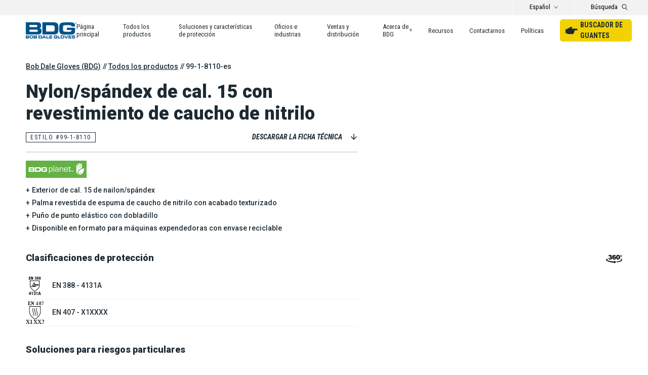

--- FILE ---
content_type: text/html; charset=UTF-8
request_url: https://www.bobdalegloves.com/es/product/99-1-8110-es/
body_size: 17728
content:
<!DOCTYPE html>
<html lang="es-ES">
<head>
	<!-- Google Tag Manager -->
	<script>(function(w,d,s,l,i){w[l]=w[l]||[];w[l].push({'gtm.start':
	new Date().getTime(),event:'gtm.js'});var f=d.getElementsByTagName(s)[0],
	j=d.createElement(s),dl=l!='dataLayer'?'&l='+l:'';j.async=true;j.src=
	'https://www.googletagmanager.com/gtm.js?id='+i+dl;f.parentNode.insertBefore(j,f);
	})(window,document,'script','dataLayer','GTM-PNVR2WC');</script>
	<!-- End Google Tag Manager -->
	<meta charset="UTF-8">
	<meta name="viewport" content="width=device-width, initial-scale=1">
	<link rel="profile" href="http://gmpg.org/xfn/11">
	<link rel="pingback" href="https://www.bobdalegloves.com/xmlrpc.php">
	<!-- Favicons -->
	<link rel="apple-touch-icon" sizes="180x180" href="/apple-touch-icon.png">
	<link rel="icon" type="image/png" sizes="32x32" href="/favicon-32x32.png">
	<link rel="icon" type="image/png" sizes="16x16" href="/favicon-16x16.png">
	<link rel="manifest" href="/site.webmanifest">
	<link rel="mask-icon" href="/safari-pinned-tab.svg" color="#005288">
	<meta name="msapplication-TileColor" content="#ffffff">
	<meta name="theme-color" content="#ffffff">
		<link rel="preconnect" href="https://fonts.gstatic.com" crossorigin />
	<link rel="preload" as="style" href="https://fonts.googleapis.com/css2?family=Roboto+Condensed:ital,wght@0,400;0,700;1,400;1,700&family=Roboto:wght@300;500;700;900&display=swap" />
	<link rel="stylesheet" href="https://fonts.googleapis.com/css2?family=Roboto+Condensed:ital,wght@0,400;0,700;1,400;1,700&family=Roboto:wght@300;500;700;900&display=swap" media="print" onload="this.media='all'" />
	<noscript><link rel="stylesheet" href="https://fonts.googleapis.com/css2?family=Roboto+Condensed:ital,wght@0,400;0,700;1,400;1,700&family=Roboto:wght@300;500;700;900&display=swap" /></noscript>
	<meta name='robots' content='index, follow, max-image-preview:large, max-snippet:-1, max-video-preview:-1' />

	<!-- This site is optimized with the Yoast SEO plugin v26.6 - https://yoast.com/wordpress/plugins/seo/ -->
	<title>99-1-8110-es - Bob Dale Gloves (BDG)</title>
	<link rel="canonical" href="https://www.bobdalegloves.com/es/product/99-1-8110-es/" />
	<meta property="og:locale" content="es_ES" />
	<meta property="og:type" content="article" />
	<meta property="og:title" content="99-1-8110-es - Bob Dale Gloves (BDG)" />
	<meta property="og:url" content="https://www.bobdalegloves.com/es/product/99-1-8110-es/" />
	<meta property="og:site_name" content="Bob Dale Gloves (BDG)" />
	<meta property="article:publisher" content="https://www.facebook.com/bobdalegloves/" />
	<meta property="article:modified_time" content="2021-11-12T03:06:48+00:00" />
	<meta name="twitter:card" content="summary_large_image" />
	<meta name="twitter:site" content="@bobdalegloves" />
	<script type="application/ld+json" class="yoast-schema-graph">{"@context":"https://schema.org","@graph":[{"@type":"WebPage","@id":"https://www.bobdalegloves.com/es/product/99-1-8110-es/","url":"https://www.bobdalegloves.com/es/product/99-1-8110-es/","name":"99-1-8110-es - Bob Dale Gloves (BDG)","isPartOf":{"@id":"https://www.bobdalegloves.com/es/#website"},"datePublished":"2021-09-02T06:00:00+00:00","dateModified":"2021-11-12T03:06:48+00:00","breadcrumb":{"@id":"https://www.bobdalegloves.com/es/product/99-1-8110-es/#breadcrumb"},"inLanguage":"es","potentialAction":[{"@type":"ReadAction","target":["https://www.bobdalegloves.com/es/product/99-1-8110-es/"]}]},{"@type":"BreadcrumbList","@id":"https://www.bobdalegloves.com/es/product/99-1-8110-es/#breadcrumb","itemListElement":[{"@type":"ListItem","position":1,"name":"Home","item":"https://www.bobdalegloves.com/es/"},{"@type":"ListItem","position":2,"name":"99-1-8110-es"}]},{"@type":"WebSite","@id":"https://www.bobdalegloves.com/es/#website","url":"https://www.bobdalegloves.com/es/","name":"Bob Dale Gloves (BDG)","description":"","publisher":{"@id":"https://www.bobdalegloves.com/es/#organization"},"potentialAction":[{"@type":"SearchAction","target":{"@type":"EntryPoint","urlTemplate":"https://www.bobdalegloves.com/es/?s={search_term_string}"},"query-input":{"@type":"PropertyValueSpecification","valueRequired":true,"valueName":"search_term_string"}}],"inLanguage":"es"},{"@type":"Organization","@id":"https://www.bobdalegloves.com/es/#organization","name":"Bob Dale Gloves (BDG)","url":"https://www.bobdalegloves.com/es/","logo":{"@type":"ImageObject","inLanguage":"es","@id":"https://www.bobdalegloves.com/es/#/schema/logo/image/","url":"https://www.bobdalegloves.com/wp-content/uploads/2020/12/Bob-Dale-Gloves-BDG-Schema-logo.png","contentUrl":"https://www.bobdalegloves.com/wp-content/uploads/2020/12/Bob-Dale-Gloves-BDG-Schema-logo.png","width":320,"height":180,"caption":"Bob Dale Gloves (BDG)"},"image":{"@id":"https://www.bobdalegloves.com/es/#/schema/logo/image/"},"sameAs":["https://www.facebook.com/bobdalegloves/","https://x.com/bobdalegloves","https://www.instagram.com/bobdalegloves.bdg/","https://www.linkedin.com/company/bob-dale-gloves-&amp;-imports/","https://www.youtube.com/channel/UC0wl1sMhm3MK9dCiO5UogTA"]}]}</script>
	<!-- / Yoast SEO plugin. -->


<link href='//hb.wpmucdn.com' rel='preconnect' />
<link rel="alternate" title="oEmbed (JSON)" type="application/json+oembed" href="https://www.bobdalegloves.com/es/wp-json/oembed/1.0/embed?url=https%3A%2F%2Fwww.bobdalegloves.com%2Fes%2Fproduct%2F99-1-8110-es%2F" />
<link rel="alternate" title="oEmbed (XML)" type="text/xml+oembed" href="https://www.bobdalegloves.com/es/wp-json/oembed/1.0/embed?url=https%3A%2F%2Fwww.bobdalegloves.com%2Fes%2Fproduct%2F99-1-8110-es%2F&#038;format=xml" />
<style id='wp-img-auto-sizes-contain-inline-css' type='text/css'>
img:is([sizes=auto i],[sizes^="auto," i]){contain-intrinsic-size:3000px 1500px}
/*# sourceURL=wp-img-auto-sizes-contain-inline-css */
</style>
<link rel='stylesheet' id='wp-block-library-css' href='https://www.bobdalegloves.com/wp-includes/css/dist/block-library/style.min.css?ver=6.9' type='text/css' media='all' />
<style id='global-styles-inline-css' type='text/css'>
:root{--wp--preset--aspect-ratio--square: 1;--wp--preset--aspect-ratio--4-3: 4/3;--wp--preset--aspect-ratio--3-4: 3/4;--wp--preset--aspect-ratio--3-2: 3/2;--wp--preset--aspect-ratio--2-3: 2/3;--wp--preset--aspect-ratio--16-9: 16/9;--wp--preset--aspect-ratio--9-16: 9/16;--wp--preset--color--black: #000000;--wp--preset--color--cyan-bluish-gray: #abb8c3;--wp--preset--color--white: #ffffff;--wp--preset--color--pale-pink: #f78da7;--wp--preset--color--vivid-red: #cf2e2e;--wp--preset--color--luminous-vivid-orange: #ff6900;--wp--preset--color--luminous-vivid-amber: #fcb900;--wp--preset--color--light-green-cyan: #7bdcb5;--wp--preset--color--vivid-green-cyan: #00d084;--wp--preset--color--pale-cyan-blue: #8ed1fc;--wp--preset--color--vivid-cyan-blue: #0693e3;--wp--preset--color--vivid-purple: #9b51e0;--wp--preset--gradient--vivid-cyan-blue-to-vivid-purple: linear-gradient(135deg,rgb(6,147,227) 0%,rgb(155,81,224) 100%);--wp--preset--gradient--light-green-cyan-to-vivid-green-cyan: linear-gradient(135deg,rgb(122,220,180) 0%,rgb(0,208,130) 100%);--wp--preset--gradient--luminous-vivid-amber-to-luminous-vivid-orange: linear-gradient(135deg,rgb(252,185,0) 0%,rgb(255,105,0) 100%);--wp--preset--gradient--luminous-vivid-orange-to-vivid-red: linear-gradient(135deg,rgb(255,105,0) 0%,rgb(207,46,46) 100%);--wp--preset--gradient--very-light-gray-to-cyan-bluish-gray: linear-gradient(135deg,rgb(238,238,238) 0%,rgb(169,184,195) 100%);--wp--preset--gradient--cool-to-warm-spectrum: linear-gradient(135deg,rgb(74,234,220) 0%,rgb(151,120,209) 20%,rgb(207,42,186) 40%,rgb(238,44,130) 60%,rgb(251,105,98) 80%,rgb(254,248,76) 100%);--wp--preset--gradient--blush-light-purple: linear-gradient(135deg,rgb(255,206,236) 0%,rgb(152,150,240) 100%);--wp--preset--gradient--blush-bordeaux: linear-gradient(135deg,rgb(254,205,165) 0%,rgb(254,45,45) 50%,rgb(107,0,62) 100%);--wp--preset--gradient--luminous-dusk: linear-gradient(135deg,rgb(255,203,112) 0%,rgb(199,81,192) 50%,rgb(65,88,208) 100%);--wp--preset--gradient--pale-ocean: linear-gradient(135deg,rgb(255,245,203) 0%,rgb(182,227,212) 50%,rgb(51,167,181) 100%);--wp--preset--gradient--electric-grass: linear-gradient(135deg,rgb(202,248,128) 0%,rgb(113,206,126) 100%);--wp--preset--gradient--midnight: linear-gradient(135deg,rgb(2,3,129) 0%,rgb(40,116,252) 100%);--wp--preset--font-size--small: 13px;--wp--preset--font-size--medium: 20px;--wp--preset--font-size--large: 36px;--wp--preset--font-size--x-large: 42px;--wp--preset--spacing--20: 0.44rem;--wp--preset--spacing--30: 0.67rem;--wp--preset--spacing--40: 1rem;--wp--preset--spacing--50: 1.5rem;--wp--preset--spacing--60: 2.25rem;--wp--preset--spacing--70: 3.38rem;--wp--preset--spacing--80: 5.06rem;--wp--preset--shadow--natural: 6px 6px 9px rgba(0, 0, 0, 0.2);--wp--preset--shadow--deep: 12px 12px 50px rgba(0, 0, 0, 0.4);--wp--preset--shadow--sharp: 6px 6px 0px rgba(0, 0, 0, 0.2);--wp--preset--shadow--outlined: 6px 6px 0px -3px rgb(255, 255, 255), 6px 6px rgb(0, 0, 0);--wp--preset--shadow--crisp: 6px 6px 0px rgb(0, 0, 0);}:where(.is-layout-flex){gap: 0.5em;}:where(.is-layout-grid){gap: 0.5em;}body .is-layout-flex{display: flex;}.is-layout-flex{flex-wrap: wrap;align-items: center;}.is-layout-flex > :is(*, div){margin: 0;}body .is-layout-grid{display: grid;}.is-layout-grid > :is(*, div){margin: 0;}:where(.wp-block-columns.is-layout-flex){gap: 2em;}:where(.wp-block-columns.is-layout-grid){gap: 2em;}:where(.wp-block-post-template.is-layout-flex){gap: 1.25em;}:where(.wp-block-post-template.is-layout-grid){gap: 1.25em;}.has-black-color{color: var(--wp--preset--color--black) !important;}.has-cyan-bluish-gray-color{color: var(--wp--preset--color--cyan-bluish-gray) !important;}.has-white-color{color: var(--wp--preset--color--white) !important;}.has-pale-pink-color{color: var(--wp--preset--color--pale-pink) !important;}.has-vivid-red-color{color: var(--wp--preset--color--vivid-red) !important;}.has-luminous-vivid-orange-color{color: var(--wp--preset--color--luminous-vivid-orange) !important;}.has-luminous-vivid-amber-color{color: var(--wp--preset--color--luminous-vivid-amber) !important;}.has-light-green-cyan-color{color: var(--wp--preset--color--light-green-cyan) !important;}.has-vivid-green-cyan-color{color: var(--wp--preset--color--vivid-green-cyan) !important;}.has-pale-cyan-blue-color{color: var(--wp--preset--color--pale-cyan-blue) !important;}.has-vivid-cyan-blue-color{color: var(--wp--preset--color--vivid-cyan-blue) !important;}.has-vivid-purple-color{color: var(--wp--preset--color--vivid-purple) !important;}.has-black-background-color{background-color: var(--wp--preset--color--black) !important;}.has-cyan-bluish-gray-background-color{background-color: var(--wp--preset--color--cyan-bluish-gray) !important;}.has-white-background-color{background-color: var(--wp--preset--color--white) !important;}.has-pale-pink-background-color{background-color: var(--wp--preset--color--pale-pink) !important;}.has-vivid-red-background-color{background-color: var(--wp--preset--color--vivid-red) !important;}.has-luminous-vivid-orange-background-color{background-color: var(--wp--preset--color--luminous-vivid-orange) !important;}.has-luminous-vivid-amber-background-color{background-color: var(--wp--preset--color--luminous-vivid-amber) !important;}.has-light-green-cyan-background-color{background-color: var(--wp--preset--color--light-green-cyan) !important;}.has-vivid-green-cyan-background-color{background-color: var(--wp--preset--color--vivid-green-cyan) !important;}.has-pale-cyan-blue-background-color{background-color: var(--wp--preset--color--pale-cyan-blue) !important;}.has-vivid-cyan-blue-background-color{background-color: var(--wp--preset--color--vivid-cyan-blue) !important;}.has-vivid-purple-background-color{background-color: var(--wp--preset--color--vivid-purple) !important;}.has-black-border-color{border-color: var(--wp--preset--color--black) !important;}.has-cyan-bluish-gray-border-color{border-color: var(--wp--preset--color--cyan-bluish-gray) !important;}.has-white-border-color{border-color: var(--wp--preset--color--white) !important;}.has-pale-pink-border-color{border-color: var(--wp--preset--color--pale-pink) !important;}.has-vivid-red-border-color{border-color: var(--wp--preset--color--vivid-red) !important;}.has-luminous-vivid-orange-border-color{border-color: var(--wp--preset--color--luminous-vivid-orange) !important;}.has-luminous-vivid-amber-border-color{border-color: var(--wp--preset--color--luminous-vivid-amber) !important;}.has-light-green-cyan-border-color{border-color: var(--wp--preset--color--light-green-cyan) !important;}.has-vivid-green-cyan-border-color{border-color: var(--wp--preset--color--vivid-green-cyan) !important;}.has-pale-cyan-blue-border-color{border-color: var(--wp--preset--color--pale-cyan-blue) !important;}.has-vivid-cyan-blue-border-color{border-color: var(--wp--preset--color--vivid-cyan-blue) !important;}.has-vivid-purple-border-color{border-color: var(--wp--preset--color--vivid-purple) !important;}.has-vivid-cyan-blue-to-vivid-purple-gradient-background{background: var(--wp--preset--gradient--vivid-cyan-blue-to-vivid-purple) !important;}.has-light-green-cyan-to-vivid-green-cyan-gradient-background{background: var(--wp--preset--gradient--light-green-cyan-to-vivid-green-cyan) !important;}.has-luminous-vivid-amber-to-luminous-vivid-orange-gradient-background{background: var(--wp--preset--gradient--luminous-vivid-amber-to-luminous-vivid-orange) !important;}.has-luminous-vivid-orange-to-vivid-red-gradient-background{background: var(--wp--preset--gradient--luminous-vivid-orange-to-vivid-red) !important;}.has-very-light-gray-to-cyan-bluish-gray-gradient-background{background: var(--wp--preset--gradient--very-light-gray-to-cyan-bluish-gray) !important;}.has-cool-to-warm-spectrum-gradient-background{background: var(--wp--preset--gradient--cool-to-warm-spectrum) !important;}.has-blush-light-purple-gradient-background{background: var(--wp--preset--gradient--blush-light-purple) !important;}.has-blush-bordeaux-gradient-background{background: var(--wp--preset--gradient--blush-bordeaux) !important;}.has-luminous-dusk-gradient-background{background: var(--wp--preset--gradient--luminous-dusk) !important;}.has-pale-ocean-gradient-background{background: var(--wp--preset--gradient--pale-ocean) !important;}.has-electric-grass-gradient-background{background: var(--wp--preset--gradient--electric-grass) !important;}.has-midnight-gradient-background{background: var(--wp--preset--gradient--midnight) !important;}.has-small-font-size{font-size: var(--wp--preset--font-size--small) !important;}.has-medium-font-size{font-size: var(--wp--preset--font-size--medium) !important;}.has-large-font-size{font-size: var(--wp--preset--font-size--large) !important;}.has-x-large-font-size{font-size: var(--wp--preset--font-size--x-large) !important;}
/*# sourceURL=global-styles-inline-css */
</style>

<style id='classic-theme-styles-inline-css' type='text/css'>
/*! This file is auto-generated */
.wp-block-button__link{color:#fff;background-color:#32373c;border-radius:9999px;box-shadow:none;text-decoration:none;padding:calc(.667em + 2px) calc(1.333em + 2px);font-size:1.125em}.wp-block-file__button{background:#32373c;color:#fff;text-decoration:none}
/*# sourceURL=/wp-includes/css/classic-themes.min.css */
</style>
<link rel='stylesheet' id='bobdalegloves-style-css' href='https://www.bobdalegloves.com/wp-content/themes/bobdalegloves/style.css?ver=202503181637' type='text/css' media='all' />
<link rel='stylesheet' id='bobdalegloves-style-print-css' href='https://www.bobdalegloves.com/wp-content/themes/bobdalegloves/datasheet.css?ver=202503181642' type='text/css' media='print' />
<script type="text/javascript" src="https://www.bobdalegloves.com/wp-includes/js/jquery/jquery.min.js?ver=3.7.1" id="jquery-core-js"></script>
<script type="text/javascript" src="https://www.bobdalegloves.com/wp-includes/js/jquery/jquery-migrate.min.js?ver=3.4.1" id="jquery-migrate-js"></script>
<script type="text/javascript" src="//code.createjs.com/easeljs-0.6.0.min.js?ver=6.9" id="createJs-js"></script>
<script type="text/javascript" src="https://www.bobdalegloves.com/wp-content/themes/bobdalegloves/js/360viewer.js?ver=6.9" id="360viewer-js"></script>
<link rel="https://api.w.org/" href="https://www.bobdalegloves.com/es/wp-json/" /><link rel="alternate" title="JSON" type="application/json" href="https://www.bobdalegloves.com/es/wp-json/wp/v2/product/5312" /><link rel='shortlink' href='https://www.bobdalegloves.com/es/?p=5312' />
<meta name="generator" content="WPML ver:4.8.6 stt:1,4,2;" />
<!-- BDG site-wide custom css --><style>/* Add site-wide custom CSS here */</style></head>
<body class="wp-singular product-template-default single single-product postid-5312 wp-theme-bobdalegloves product-99-1-8110-es">
<!-- Google Tag Manager (noscript) -->
<noscript><iframe src="https://www.googletagmanager.com/ns.html?id=GTM-PNVR2WC"
height="0" width="0" style="display:none;visibility:hidden"></iframe></noscript>
<!-- End Google Tag Manager (noscript) -->
<div id="site-wrapper">
	<header id="header">
	<div id="header-top" class="show-for-large-up"><div class="header-lang"><div class="lang-switcher"><button class="toggle-text toggle" aria-expanded="false">Español</button><div class="toggled"><a href="https://www.bobdalegloves.com/fr/product/99-1-8110-fr/">Francés / Français</a><a href="https://www.bobdalegloves.com/product/99-1-8110/">Inglés / English</a></div></div></div><button class="header-search-toggle toggle" aria-expanded="false"><span class="label show-for-large-up">Búsqueda</span><span class="icon"><svg enable-background="new 0 0 10.9 11.7" viewBox="0 0 10.9 11.7" xmlns="http://www.w3.org/2000/svg"><circle cx="4.6" cy="4.6" fill="none" r="3.5"/><path d="m10.6 10.7-2.9-2.8s0 0-.1 0c.9-.8 1.4-2 1.4-3.3 0-2.5-2-4.5-4.5-4.5s-4.5 2-4.5 4.5 2 4.5 4.5 4.5c.9 0 1.6-.3 2.3-.7.2.1.2.2.2.2l2.9 2.9c.1.1.2.1.4.1s.3 0 .4-.1c.1-.2.1-.6-.1-.8zm-6-2.6c-1.9 0-3.5-1.6-3.5-3.5s1.6-3.5 3.5-3.5 3.5 1.6 3.5 3.5-1.6 3.5-3.5 3.5z"/></svg><svg enable-background="new 0 0 14.1 14.1" viewBox="0 0 14.1 14.1" xmlns="http://www.w3.org/2000/svg"><path d="m14.1 1.4-1.4-1.4-5.6 5.7-5.7-5.7-1.4 1.4 5.7 5.7-5.7 5.6 1.4 1.4 5.7-5.6 5.6 5.6 1.4-1.4-5.6-5.6z" fill="#005288"/></svg></span></button><div class="header-search search toggled"><form role="search" method="get" id="searchform" class="searchform" action="https://www.bobdalegloves.com/es/">
				<div>
					<label class="screen-reader-text" for="s">Buscar:</label>
					<input type="text" value="" name="s" id="s" />
					<input type="submit" id="searchsubmit" value="Buscar" />
				</div>
			</form></div></div>
	<div id="header-bottom"><figure class="logo"><a href="https://www.bobdalegloves.com/es/"><svg enable-background="new 0 0 175.6 56.3" viewBox="0 0 175.6 56.3" xmlns="http://www.w3.org/2000/svg" xmlns:xlink="http://www.w3.org/1999/xlink"><g fill="#ffffff"><clipPath id="a"><path d="m-4.6 0h180.2v56.3h-180.2z"/></clipPath><path d="m-3.6 35.7v-42.3" fill="#005288"/><path d="m-3.6 49.5v-10.6m2.7 2.4v1.8m0 2.1v1.9" fill="#005288"/><g clip-path="url(#a)"><path d="m173.2.4c-1.3 0-2.4 1.1-2.4 2.5s1.1 2.4 2.5 2.4c1.3 0 2.4-1.1 2.4-2.4-.1-1.4-1.2-2.5-2.5-2.5zm0 4.3c-1.1.1-2-.8-2-1.8-.1-1.1.8-2 1.8-2 1.1-.1 2 .8 2 1.8v.1c0 1.1-.8 1.9-1.8 1.9z" fill="#005288"/></g><g fill="#005288" transform="translate(4.646)"><path d="m169.1 2.9c.3-.1.5-.3.5-.6 0-.2-.1-.4-.2-.5-.2-.2-.5-.2-.8-.2s-.6 0-.9.1v2.4h.6v-1h.3c.3 0 .5.1.5.4 0 .2.1.4.2.6h.6c-.1-.2-.1-.4-.2-.6-.3-.3-.4-.5-.6-.6m-.7-.2h-.3v-.7h.3c.4 0 .5.1.5.4.1.2-.2.3-.5.3"/><path d="m-4.6 0h38.2c4.9 0 7.5.4 9.8 1.5 3.4 1.8 4.8 4.6 4.8 10 0 5.5-1.9 8.4-5.9 9.1 5.7 1.1 7.6 3.6 7.6 9.7 0 5.3-1.5 8.7-4.9 10.5-2 1-4.8 1.5-9.6 1.5h-40zm34.2 16.9c2.5 0 3.4-.1 4.2-.5 1.7-1.2 2.2-3.6 1-5.4-.4-.6-.9-1-1.5-1.3-1.3-.3-2.6-.4-3.9-.3h-21.5v7.5zm1.4 16.1c2.6 0 3.1-.1 3.9-.3 1.3-.4 2-1.7 2-3.5s-.8-3.1-2.2-3.6c-.8-.3-1.3-.3-4.1-.3h-22.7v7.7z"/><path d="m52.9 0h35.5c8.9 0 13.1 1 16.1 3.9 2.3 2.3 3.3 4.9 3.7 10.3.1 2 .3 4.9.3 6.9 0 3.5-.2 7.1-.6 10.6-.5 4.9-4.1 8.9-8.9 9.9-2.9.5-5.9.8-8.8.6h-37.3zm33.4 32.3c3.5 0 3.7 0 5.3-.5 3.1-1 3.9-3.2 3.9-10.5 0-8.9-1.5-10.7-8.9-10.7h-20.8v21.7z"/><path d="m153.7 14.5c0-3.3-1.5-4.5-5.3-4.6h-3.2l-4.6-.1-4.7.1c-6.2 0-6.2 0-7.7.4-2.3.6-3.4 1.8-3.7 4.4-.2 2.5-.3 5.1-.3 7.6 0 5.6.6 7.9 2.3 9.1 1.5.9 3.2 1.3 6.6 1.4 1.4.1 1.4.1 9.3.1 8.4.1 10-.4 11.1-3.1.2-.8.2-1.5.2-2.3v-1h-16.3v-7.8h28.9v5.8c0 6.9-.3 9.3-1.1 11.6-1.5 3.9-4.4 5.8-9.8 6.3-1.3.1-5.2.2-17.7.2-9.7 0-13.5-.2-16.1-.8-4.6-1-7.4-2.9-8.8-6.4-1.3-2.8-1.6-5.8-1.6-13.5 0-8.9.5-12.5 2.2-15.4 1.9-3.3 4.9-4.9 10.3-5.7 5.4-.5 10.7-.7 16.1-.6 11.5 0 15.2.2 17.9.8 6.5 1.6 8.6 4.9 8.6 13.6z"/><path d="m3.9 45.6c.7-.1 1.5.2 2.1.6.5.6.8 1.4.7 2.1 0 .4 0 .8-.1 1.1 0 .3-.2.5-.4.7-.1.2-.3.3-.5.4-.1.1-.4.1-.6.2.6.1 1.1.3 1.5.7.3.5.5 1.1.4 1.7.1.9-.2 1.7-.7 2.4-.7.5-1.5.7-2.3.6h-8.7v-10.5zm0 3.2c0-.3-.1-.5-.3-.7-.2-.1-.5-.2-.8-.2h-4.8v1.8h4.7c.3 0 .6 0 .8-.2.3-.1.4-.3.4-.7m.4 3.9c0-.2-.1-.5-.2-.7-.3-.2-.6-.3-.9-.2h-5v1.9h5c.3 0 .6 0 .8-.1.2 0 .3-.3.3-.9"/><path d="m14.5 45.4h2.2c1.2-.1 2.4.2 3.3.9.6.6.9 1.9.9 3.8v.5c0 2.2-.2 3.7-.7 4.4s-1.7 1.1-3.6 1.1h-2.1-.9l-1.9-.1c-.9.1-1.8-.2-2.4-.8-.6-.7-.9-1.7-.9-2.7v-2c0-2.2.2-3.6.7-4.2s1.6-1 3.3-1zm-1.5 8.2h1.5 1.4c.6 0 1.1-.1 1.7-.3.3-.2.5-.7.5-1.5v-1.4c0-.4 0-.8-.1-1.3 0-.3-.1-.5-.3-.8-.2-.2-.4-.3-.7-.3-.3-.1-.6-.1-1-.1h-2.7c-.5 0-1 .1-1.4.2-.3.2-.6.6-.6.9-.1.5-.1.9-.1 1.2v.7c-.1.7 0 1.3.3 2 .3.6.8.7 1.5.7"/><path d="m31.1 45.6c.7-.1 1.5.2 2.1.6.5.6.8 1.4.7 2.1 0 .4 0 .8-.1 1.1 0 .3-.2.5-.4.7-.1.2-.3.3-.5.4-.1.1-.4.1-.6.2.6.1 1.1.3 1.5.7.3.5.5 1.1.4 1.7.1.9-.2 1.7-.7 2.4-.7.5-1.5.7-2.3.6h-8.7v-10.5zm0 3.2c0-.3-.1-.5-.3-.7-.2-.1-.5-.2-.8-.2h-4.8v1.8h4.8c.3 0 .6 0 .8-.2.2-.1.3-.3.3-.7m.4 3.9c0-.2-.1-.5-.2-.7-.3-.2-.6-.3-.9-.2h-5v1.9h5c.3 0 .6 0 .8-.1.2 0 .3-.3.3-.9"/><path d="m47.4 45.6c1.6 0 2.7.3 3.3 1s.8 1.9.8 3.8v1.2 1.1c0 .2-.1.6-.2 1.2s-.4 1.2-.9 1.6c-.6.5-1.3.7-2 .7h-9v-10.6zm1.4 5.3c.1-.8 0-1.5-.3-2.2-.2-.4-.7-.5-1.6-.5h-4.7v5.4h4.6c.8 0 1.4-.2 1.6-.6.3-.7.4-1.4.4-2.1"/><path d="m54.8 56.2h-3l5-10.6h3.7l4.9 10.6h-3l-.9-1.9h-5.9zm1.9-4.2h3.9l-2-4.5z"/><path d="m75.7 53.5v2.7h-9v-10.6h2.7v8z"/><path d="m87.1 45.6v2.4h-7.3v1.8h6.8v2.1h-6.8v1.9h7.3v2.4h-10v-10.6z"/><path d="m104.2 50.2v2.2c.1 1-.1 2-.6 2.9-.5.7-1.4 1.1-2.2.9h-1.4-1.6-1.4c-.8 0-1.7-.1-2.5-.2-.6-.2-1.1-.6-1.4-1.1-.4-.8-.6-1.7-.5-2.6v-1.3c-.1-1.5.1-2.9.6-4.3.4-.8 1.5-1.2 3.1-1.2h2.1.8 1.8c.9-.1 1.8.2 2.6.7.6.8.9 1.8.8 2.8v.2h-2.7c0-.2 0-.4-.1-.7-.1-.2-.2-.3-.4-.4s-.3-.1-.5-.1-.4 0-.7 0h-3.2c-.6 0-1.1.2-1.2.6-.2.6-.3 1.2-.3 1.9v1c0 .6.1 1.1.3 1.6.1.3.4.5.7.6.3 0 .6.1.7.1h.6 2.4c.4 0 .8-.1 1.1-.3s.4-.6.4-1v-.3h-3.5v-2z"/><path d="m115 53.5v2.7h-9v-10.6h2.7v8z"/><path d="m122 45.4h2.2c1.2-.1 2.4.2 3.3.9.6.6.9 1.9.9 3.8v.5c0 2.2-.2 3.7-.7 4.4s-1.7 1.1-3.6 1.1h-2.1-.9l-1.9-.1c-.9.1-1.8-.2-2.4-.8-.6-.7-.9-1.7-.9-2.7v-2c0-2.2.2-3.6.7-4.2s1.6-1 3.3-1zm-1.4 8.2h1.5 1.4c.6 0 1.1-.1 1.7-.3.3-.2.5-.7.5-1.5v-1.4c0-.4 0-.8-.1-1.3 0-.3-.1-.5-.3-.8-.2-.2-.4-.3-.7-.3-.3-.1-.6-.1-1-.1h-2.7c-.5 0-1 .1-1.4.2-.3.2-.6.6-.6.9 0 .5-.1.9-.1 1.2v.7c-.1.7 0 1.3.3 2 .2.6.7.7 1.5.7"/><path d="m133.7 56.2-4.8-10.6h3l3.5 8 3.7-8h3.1l-5 10.6z"/><path d="m153.5 45.6v2.4h-7.3v1.8h6.8v2.1h-6.8v1.9h7.3v2.4h-10.1v-10.6z"/><path d="m157.8 53c0 .4.1.7.4.8s.7.2 1 .2h1.3l1.8-.1c.3 0 .7 0 1-.2.2-.2.3-.4.2-.7 0-.3-.1-.5-.3-.7-.3-.2-.7-.3-1-.3h-.4l-4.5-.1c-.7.1-1.4-.2-1.8-.8-.4-.7-.6-1.5-.5-2.3 0-.7.1-1.4.3-2.1.2-.5.7-.9 1.2-1 .7-.2 1.5-.3 2.3-.3h1.9 1.9c.6 0 1.2.1 1.9.2.4.1.8.4 1 .8.2.3.3.7.4 1 .1.4.1.8.1 1.3h-2.7c0-.3-.1-.6-.3-.8s-.5-.2-.8-.2h-1.3l-2.1.1c-.2 0-.5.1-.7.2s-.3.4-.3.6c0 .3.1.6.3.8.3.1.6.2.9.2h.3 1.8 1.8c.9-.1 1.8.2 2.5.6.6.7.9 1.7.8 2.6.1.9-.2 1.8-.7 2.6-.7.5-1.5.8-2.3.7l-3.5.1h-1.8c-.8.1-1.5-.1-2.2-.6-.5-.6-.8-1.4-.7-2.2v-.6h2.7z"/></g></g></svg></a></figure><button class="header-search-toggle toggle" aria-expanded="false"><span class="label show-for-large-up">Búsqueda</span><span class="icon"><svg enable-background="new 0 0 10.9 11.7" viewBox="0 0 10.9 11.7" xmlns="http://www.w3.org/2000/svg"><circle cx="4.6" cy="4.6" fill="none" r="3.5"/><path d="m10.6 10.7-2.9-2.8s0 0-.1 0c.9-.8 1.4-2 1.4-3.3 0-2.5-2-4.5-4.5-4.5s-4.5 2-4.5 4.5 2 4.5 4.5 4.5c.9 0 1.6-.3 2.3-.7.2.1.2.2.2.2l2.9 2.9c.1.1.2.1.4.1s.3 0 .4-.1c.1-.2.1-.6-.1-.8zm-6-2.6c-1.9 0-3.5-1.6-3.5-3.5s1.6-3.5 3.5-3.5 3.5 1.6 3.5 3.5-1.6 3.5-3.5 3.5z"/></svg><svg enable-background="new 0 0 14.1 14.1" viewBox="0 0 14.1 14.1" xmlns="http://www.w3.org/2000/svg"><path d="m14.1 1.4-1.4-1.4-5.6 5.7-5.7-5.7-1.4 1.4 5.7 5.7-5.7 5.6 1.4 1.4 5.7-5.6 5.6 5.6 1.4-1.4-5.6-5.6z" fill="#005288"/></svg></span></button><div class="header-search search toggled"><form role="search" method="get" id="searchform" class="searchform" action="https://www.bobdalegloves.com/es/">
				<div>
					<label class="screen-reader-text" for="s">Buscar:</label>
					<input type="text" value="" name="s" id="s" />
					<input type="submit" id="searchsubmit" value="Buscar" />
				</div>
			</form></div><button class="header-nav-toggle toggle hide-for-large-up" aria-expanded="false"><span class="icon"><svg enable-background="new 0 0 20 14.5" viewBox="0 0 20 14.5" xmlns="http://www.w3.org/2000/svg" fill="#005288"><path d="m19 14.5h-18c-.6 0-1-.4-1-1s.4-1 1-1h18c.6 0 1 .4 1 1s-.4 1-1 1z"/><path d="m19 8.3h-18c-.6 0-1-.4-1-1s.4-1 1-1h18c.6 0 1 .4 1 1s-.4 1-1 1z"/><path d="m19 2h-18c-.6 0-1-.4-1-1s.4-1 1-1h18c.6 0 1 .4 1 1s-.4 1-1 1z"/></svg></span></button>
<div id="header-nav-wrap" class="toggled"><div id="header-nav">
	<nav>
		<header class="hide-for-large-up"><figure class="logo"><a href="https://www.bobdalegloves.com/es/"><svg enable-background="new 0 0 175.6 56.3" viewBox="0 0 175.6 56.3" xmlns="http://www.w3.org/2000/svg" xmlns:xlink="http://www.w3.org/1999/xlink"><g fill="#ffffff"><clipPath id="a"><path d="m-4.6 0h180.2v56.3h-180.2z"/></clipPath><path d="m-3.6 35.7v-42.3" fill="#005288"/><path d="m-3.6 49.5v-10.6m2.7 2.4v1.8m0 2.1v1.9" fill="#005288"/><g clip-path="url(#a)"><path d="m173.2.4c-1.3 0-2.4 1.1-2.4 2.5s1.1 2.4 2.5 2.4c1.3 0 2.4-1.1 2.4-2.4-.1-1.4-1.2-2.5-2.5-2.5zm0 4.3c-1.1.1-2-.8-2-1.8-.1-1.1.8-2 1.8-2 1.1-.1 2 .8 2 1.8v.1c0 1.1-.8 1.9-1.8 1.9z" fill="#005288"/></g><g fill="#005288" transform="translate(4.646)"><path d="m169.1 2.9c.3-.1.5-.3.5-.6 0-.2-.1-.4-.2-.5-.2-.2-.5-.2-.8-.2s-.6 0-.9.1v2.4h.6v-1h.3c.3 0 .5.1.5.4 0 .2.1.4.2.6h.6c-.1-.2-.1-.4-.2-.6-.3-.3-.4-.5-.6-.6m-.7-.2h-.3v-.7h.3c.4 0 .5.1.5.4.1.2-.2.3-.5.3"/><path d="m-4.6 0h38.2c4.9 0 7.5.4 9.8 1.5 3.4 1.8 4.8 4.6 4.8 10 0 5.5-1.9 8.4-5.9 9.1 5.7 1.1 7.6 3.6 7.6 9.7 0 5.3-1.5 8.7-4.9 10.5-2 1-4.8 1.5-9.6 1.5h-40zm34.2 16.9c2.5 0 3.4-.1 4.2-.5 1.7-1.2 2.2-3.6 1-5.4-.4-.6-.9-1-1.5-1.3-1.3-.3-2.6-.4-3.9-.3h-21.5v7.5zm1.4 16.1c2.6 0 3.1-.1 3.9-.3 1.3-.4 2-1.7 2-3.5s-.8-3.1-2.2-3.6c-.8-.3-1.3-.3-4.1-.3h-22.7v7.7z"/><path d="m52.9 0h35.5c8.9 0 13.1 1 16.1 3.9 2.3 2.3 3.3 4.9 3.7 10.3.1 2 .3 4.9.3 6.9 0 3.5-.2 7.1-.6 10.6-.5 4.9-4.1 8.9-8.9 9.9-2.9.5-5.9.8-8.8.6h-37.3zm33.4 32.3c3.5 0 3.7 0 5.3-.5 3.1-1 3.9-3.2 3.9-10.5 0-8.9-1.5-10.7-8.9-10.7h-20.8v21.7z"/><path d="m153.7 14.5c0-3.3-1.5-4.5-5.3-4.6h-3.2l-4.6-.1-4.7.1c-6.2 0-6.2 0-7.7.4-2.3.6-3.4 1.8-3.7 4.4-.2 2.5-.3 5.1-.3 7.6 0 5.6.6 7.9 2.3 9.1 1.5.9 3.2 1.3 6.6 1.4 1.4.1 1.4.1 9.3.1 8.4.1 10-.4 11.1-3.1.2-.8.2-1.5.2-2.3v-1h-16.3v-7.8h28.9v5.8c0 6.9-.3 9.3-1.1 11.6-1.5 3.9-4.4 5.8-9.8 6.3-1.3.1-5.2.2-17.7.2-9.7 0-13.5-.2-16.1-.8-4.6-1-7.4-2.9-8.8-6.4-1.3-2.8-1.6-5.8-1.6-13.5 0-8.9.5-12.5 2.2-15.4 1.9-3.3 4.9-4.9 10.3-5.7 5.4-.5 10.7-.7 16.1-.6 11.5 0 15.2.2 17.9.8 6.5 1.6 8.6 4.9 8.6 13.6z"/><path d="m3.9 45.6c.7-.1 1.5.2 2.1.6.5.6.8 1.4.7 2.1 0 .4 0 .8-.1 1.1 0 .3-.2.5-.4.7-.1.2-.3.3-.5.4-.1.1-.4.1-.6.2.6.1 1.1.3 1.5.7.3.5.5 1.1.4 1.7.1.9-.2 1.7-.7 2.4-.7.5-1.5.7-2.3.6h-8.7v-10.5zm0 3.2c0-.3-.1-.5-.3-.7-.2-.1-.5-.2-.8-.2h-4.8v1.8h4.7c.3 0 .6 0 .8-.2.3-.1.4-.3.4-.7m.4 3.9c0-.2-.1-.5-.2-.7-.3-.2-.6-.3-.9-.2h-5v1.9h5c.3 0 .6 0 .8-.1.2 0 .3-.3.3-.9"/><path d="m14.5 45.4h2.2c1.2-.1 2.4.2 3.3.9.6.6.9 1.9.9 3.8v.5c0 2.2-.2 3.7-.7 4.4s-1.7 1.1-3.6 1.1h-2.1-.9l-1.9-.1c-.9.1-1.8-.2-2.4-.8-.6-.7-.9-1.7-.9-2.7v-2c0-2.2.2-3.6.7-4.2s1.6-1 3.3-1zm-1.5 8.2h1.5 1.4c.6 0 1.1-.1 1.7-.3.3-.2.5-.7.5-1.5v-1.4c0-.4 0-.8-.1-1.3 0-.3-.1-.5-.3-.8-.2-.2-.4-.3-.7-.3-.3-.1-.6-.1-1-.1h-2.7c-.5 0-1 .1-1.4.2-.3.2-.6.6-.6.9-.1.5-.1.9-.1 1.2v.7c-.1.7 0 1.3.3 2 .3.6.8.7 1.5.7"/><path d="m31.1 45.6c.7-.1 1.5.2 2.1.6.5.6.8 1.4.7 2.1 0 .4 0 .8-.1 1.1 0 .3-.2.5-.4.7-.1.2-.3.3-.5.4-.1.1-.4.1-.6.2.6.1 1.1.3 1.5.7.3.5.5 1.1.4 1.7.1.9-.2 1.7-.7 2.4-.7.5-1.5.7-2.3.6h-8.7v-10.5zm0 3.2c0-.3-.1-.5-.3-.7-.2-.1-.5-.2-.8-.2h-4.8v1.8h4.8c.3 0 .6 0 .8-.2.2-.1.3-.3.3-.7m.4 3.9c0-.2-.1-.5-.2-.7-.3-.2-.6-.3-.9-.2h-5v1.9h5c.3 0 .6 0 .8-.1.2 0 .3-.3.3-.9"/><path d="m47.4 45.6c1.6 0 2.7.3 3.3 1s.8 1.9.8 3.8v1.2 1.1c0 .2-.1.6-.2 1.2s-.4 1.2-.9 1.6c-.6.5-1.3.7-2 .7h-9v-10.6zm1.4 5.3c.1-.8 0-1.5-.3-2.2-.2-.4-.7-.5-1.6-.5h-4.7v5.4h4.6c.8 0 1.4-.2 1.6-.6.3-.7.4-1.4.4-2.1"/><path d="m54.8 56.2h-3l5-10.6h3.7l4.9 10.6h-3l-.9-1.9h-5.9zm1.9-4.2h3.9l-2-4.5z"/><path d="m75.7 53.5v2.7h-9v-10.6h2.7v8z"/><path d="m87.1 45.6v2.4h-7.3v1.8h6.8v2.1h-6.8v1.9h7.3v2.4h-10v-10.6z"/><path d="m104.2 50.2v2.2c.1 1-.1 2-.6 2.9-.5.7-1.4 1.1-2.2.9h-1.4-1.6-1.4c-.8 0-1.7-.1-2.5-.2-.6-.2-1.1-.6-1.4-1.1-.4-.8-.6-1.7-.5-2.6v-1.3c-.1-1.5.1-2.9.6-4.3.4-.8 1.5-1.2 3.1-1.2h2.1.8 1.8c.9-.1 1.8.2 2.6.7.6.8.9 1.8.8 2.8v.2h-2.7c0-.2 0-.4-.1-.7-.1-.2-.2-.3-.4-.4s-.3-.1-.5-.1-.4 0-.7 0h-3.2c-.6 0-1.1.2-1.2.6-.2.6-.3 1.2-.3 1.9v1c0 .6.1 1.1.3 1.6.1.3.4.5.7.6.3 0 .6.1.7.1h.6 2.4c.4 0 .8-.1 1.1-.3s.4-.6.4-1v-.3h-3.5v-2z"/><path d="m115 53.5v2.7h-9v-10.6h2.7v8z"/><path d="m122 45.4h2.2c1.2-.1 2.4.2 3.3.9.6.6.9 1.9.9 3.8v.5c0 2.2-.2 3.7-.7 4.4s-1.7 1.1-3.6 1.1h-2.1-.9l-1.9-.1c-.9.1-1.8-.2-2.4-.8-.6-.7-.9-1.7-.9-2.7v-2c0-2.2.2-3.6.7-4.2s1.6-1 3.3-1zm-1.4 8.2h1.5 1.4c.6 0 1.1-.1 1.7-.3.3-.2.5-.7.5-1.5v-1.4c0-.4 0-.8-.1-1.3 0-.3-.1-.5-.3-.8-.2-.2-.4-.3-.7-.3-.3-.1-.6-.1-1-.1h-2.7c-.5 0-1 .1-1.4.2-.3.2-.6.6-.6.9 0 .5-.1.9-.1 1.2v.7c-.1.7 0 1.3.3 2 .2.6.7.7 1.5.7"/><path d="m133.7 56.2-4.8-10.6h3l3.5 8 3.7-8h3.1l-5 10.6z"/><path d="m153.5 45.6v2.4h-7.3v1.8h6.8v2.1h-6.8v1.9h7.3v2.4h-10.1v-10.6z"/><path d="m157.8 53c0 .4.1.7.4.8s.7.2 1 .2h1.3l1.8-.1c.3 0 .7 0 1-.2.2-.2.3-.4.2-.7 0-.3-.1-.5-.3-.7-.3-.2-.7-.3-1-.3h-.4l-4.5-.1c-.7.1-1.4-.2-1.8-.8-.4-.7-.6-1.5-.5-2.3 0-.7.1-1.4.3-2.1.2-.5.7-.9 1.2-1 .7-.2 1.5-.3 2.3-.3h1.9 1.9c.6 0 1.2.1 1.9.2.4.1.8.4 1 .8.2.3.3.7.4 1 .1.4.1.8.1 1.3h-2.7c0-.3-.1-.6-.3-.8s-.5-.2-.8-.2h-1.3l-2.1.1c-.2 0-.5.1-.7.2s-.3.4-.3.6c0 .3.1.6.3.8.3.1.6.2.9.2h.3 1.8 1.8c.9-.1 1.8.2 2.5.6.6.7.9 1.7.8 2.6.1.9-.2 1.8-.7 2.6-.7.5-1.5.8-2.3.7l-3.5.1h-1.8c-.8.1-1.5-.1-2.2-.6-.5-.6-.8-1.4-.7-2.2v-.6h2.7z"/></g></g></svg></a></figure><button class="header-nav-toggle close"><span class="icon"><svg enable-background="new 0 0 14.1 14.1" viewBox="0 0 14.1 14.1" xmlns="http://www.w3.org/2000/svg"><path d="m14.1 1.4-1.4-1.4-5.6 5.7-5.7-5.7-1.4 1.4 5.7 5.7-5.7 5.6 1.4 1.4 5.7-5.6 5.6 5.6 1.4-1.4-5.6-5.6z" fill="#005288"/></svg></span></button></header><ul id="menu-main-es" class="menu"><li id="menu-item-7230" class="menu-item menu-item-type-post_type menu-item-object-page menu-item-home menu-item-7230"><a href="https://www.bobdalegloves.com/es/">Página principal</a></li>
<li id="menu-item-3112" class="highlight menu-item menu-item-type-post_type menu-item-object-page menu-item-3112"><a href="https://www.bobdalegloves.com/es/products/">Buscador de guantes</a></li>
<li id="menu-item-7239" class="menu-item menu-item-type-post_type menu-item-object-page menu-item-has-children menu-item-7239"><a href="https://www.bobdalegloves.com/es/products/">Todos los productos</a><button class="toggle" aria-expanded="false"><svg enable-background="new 0 0 9.4 6.8" viewBox="0 0 9.4 6.8" xmlns="http://www.w3.org/2000/svg"><path d="m4.7 6.8-4.7-6.2.8-.6 3.9 5.1 3.9-5.1.8.6z" fill="#1d2a33"/></svg></button></a>
<ul class="sub-menu">
	<li id="menu-item-4278" class="menu-item menu-item-type-post_type menu-item-object-page menu-item-4278"><a href="https://www.bobdalegloves.com/es/products/clearance/">Productos en liquidación</a></li>
	<li id="menu-item-7238" class="menu-item menu-item-type-custom menu-item-object-custom menu-item-7238"><a href="#">SIDE CONTENT</a><aside><h3>Encuentre la solución idónea para cada mano que trabaja</h3>
<p>Consulte nuestro extenso inventario para descubrir las soluciones de protección que necesita para cada situación, ya se trate de guantes o de EPI.</p>
<p><a class="button-primary button" href="https://www.bobdalegloves.com/es/products/">Buscador de guantes</a></p>
</aside></a></li>
</ul>
</li>
<li id="menu-item-3113" class="menu-item menu-item-type-post_type menu-item-object-page menu-item-has-children menu-item-3113"><a href="https://www.bobdalegloves.com/es/safety-feature-solutions/">Soluciones y características de protección</a><button class="toggle" aria-expanded="false"><svg enable-background="new 0 0 9.4 6.8" viewBox="0 0 9.4 6.8" xmlns="http://www.w3.org/2000/svg"><path d="m4.7 6.8-4.7-6.2.8-.6 3.9 5.1 3.9-5.1.8.6z" fill="#1d2a33"/></svg></button></a>
<ul class="sub-menu">
	<li id="menu-item-3114" class="menu-item menu-item-type-post_type menu-item-object-page menu-item-has-terms menu-item-3114"><a href="https://www.bobdalegloves.com/es/safety-feature-solutions/safety-hazard-solutions/">Soluciones de protección para riesgos particulares</a><button class="toggle" aria-expanded="false"><svg enable-background="new 0 0 9.4 6.8" viewBox="0 0 9.4 6.8" xmlns="http://www.w3.org/2000/svg"><path d="m4.7 6.8-4.7-6.2.8-.6 3.9 5.1 3.9-5.1.8.6z" fill="#1d2a33"/></svg></button><div class="sub-menu"><ul class="taxonomy-terms"><li><a href="https://www.bobdalegloves.com/es/safety-feature-solutions/safety-hazard-solutions/abrasion-resistance/" class="term-wrap"><figure class="term-icon"><img src="/assets/icons/product_hazards/abrasion-resistance.svg"  alt=""></figure>Resistencia a la abrasión</a></li><li><a href="https://www.bobdalegloves.com/es/safety-feature-solutions/safety-hazard-solutions/arc-flash-resistance/" class="term-wrap"><figure class="term-icon"><img src="/assets/icons/product_hazards/arc-flash-resistance.svg"  alt=""></figure>Resistencia a arcos eléctricos</a></li><li><a href="https://www.bobdalegloves.com/es/safety-feature-solutions/safety-hazard-solutions/chemical-resistance/" class="term-wrap"><figure class="term-icon"><img src="/assets/icons/product_hazards/chemical-resistance.svg"  alt=""></figure>Resistencia a productos químicos</a></li><li><a href="https://www.bobdalegloves.com/es/safety-feature-solutions/safety-hazard-solutions/cold-resistance/" class="term-wrap"><figure class="term-icon"><img src="/assets/icons/product_hazards/cold-resistance.svg"  alt=""></figure>Resistencia al frío</a></li><li><a href="https://www.bobdalegloves.com/es/safety-feature-solutions/safety-hazard-solutions/cut-resistance/" class="term-wrap"><figure class="term-icon"><img src="/assets/icons/product_hazards/cut-resistance.svg"  alt=""></figure>Resistencia a cortes</a></li><li><a href="https://www.bobdalegloves.com/es/safety-feature-solutions/safety-hazard-solutions/flame-resistance/" class="term-wrap"><figure class="term-icon"><img src="/assets/icons/product_hazards/flame-resistance.svg"  alt=""></figure>Resistencia a llamas</a></li><li><a href="https://www.bobdalegloves.com/es/safety-feature-solutions/safety-hazard-solutions/heat-resistance/" class="term-wrap"><figure class="term-icon"><img src="/assets/icons/product_hazards/heat-resistance.svg"  alt=""></figure>Resistencia al calor</a></li><li><a href="https://www.bobdalegloves.com/es/safety-feature-solutions/safety-hazard-solutions/impact-resistance/" class="term-wrap"><figure class="term-icon"><img src="/assets/icons/product_hazards/impact-resistance.svg"  alt=""></figure>Resistencia a impactos</a></li><li><a href="https://www.bobdalegloves.com/es/safety-feature-solutions/safety-hazard-solutions/liquid-repellent/" class="term-wrap"><figure class="term-icon"><img src="/assets/icons/product_hazards/liquid-repellent.svg"  alt=""></figure>Resistencia a los líquidos</a></li><li><a href="https://www.bobdalegloves.com/es/safety-feature-solutions/safety-hazard-solutions/oil-resistance/" class="term-wrap"><figure class="term-icon"><img src="/assets/icons/product_hazards/oil-resistance.svg"  alt=""></figure>Resistencia a aceites</a></li><li><a href="https://www.bobdalegloves.com/es/safety-feature-solutions/safety-hazard-solutions/puncture-resistance/" class="term-wrap"><figure class="term-icon"><img src="/assets/icons/product_hazards/puncture-resistance.svg"  alt=""></figure>Resistencia a perforaciones</a></li><li><a href="https://www.bobdalegloves.com/es/safety-feature-solutions/safety-hazard-solutions/tear-resistance/" class="term-wrap"><figure class="term-icon"><img src="/assets/icons/product_hazards/tear-resistance.svg"  alt=""></figure>Resistencia a desgarros</a></li><li><a href="https://www.bobdalegloves.com/es/safety-feature-solutions/safety-hazard-solutions/water-repellent/" class="term-wrap"><figure class="term-icon"><img src="/assets/icons/product_hazards/water-repellent.svg"  alt=""></figure>Resistencia al agua</a></li></ul></div></a></li>
	<li id="menu-item-3115" class="menu-item menu-item-type-post_type menu-item-object-page menu-item-has-terms menu-item-3115"><a href="https://www.bobdalegloves.com/es/safety-feature-solutions/features/">Características</a><button class="toggle" aria-expanded="false"><svg enable-background="new 0 0 9.4 6.8" viewBox="0 0 9.4 6.8" xmlns="http://www.w3.org/2000/svg"><path d="m4.7 6.8-4.7-6.2.8-.6 3.9 5.1 3.9-5.1.8.6z" fill="#1d2a33"/></svg></button><div class="sub-menu"><ul class="taxonomy-terms"><li><a href="https://www.bobdalegloves.com/es/safety-feature-solutions/features/breathable/" class="term-wrap"><figure class="term-icon"><img src="/assets/icons/product_features/breathable.svg"  alt=""></figure>Transpirabilidad</a></li><li><a href="https://www.bobdalegloves.com/es/safety-feature-solutions/features/canadian-made/" class="term-wrap"><figure class="term-icon"><img src="/assets/icons/product_features/canadian-made.svg"  alt=""></figure>Fabricación en Canadá</a></li><li><a href="https://www.bobdalegloves.com/es/safety-feature-solutions/features/denyblock/" class="term-wrap"><figure class="term-icon"><img src="/assets/icons/product_features/denyblock.svg"  alt=""></figure>DENYblock™</a></li><li><a href="https://www.bobdalegloves.com/es/safety-feature-solutions/features/dexterity/" class="term-wrap"><figure class="term-icon"><img src="/assets/icons/product_features/dexterity.svg"  alt=""></figure>Destreza</a></li><li><a href="https://www.bobdalegloves.com/es/safety-feature-solutions/features/durability/" class="term-wrap"><figure class="term-icon"><img src="/assets/icons/product_features/durability.svg"  alt=""></figure>Durabilidad</a></li><li><a href="https://www.bobdalegloves.com/es/safety-feature-solutions/features/ecological/" class="term-wrap"><figure class="term-icon"><img src="/assets/icons/product_features/ecological.svg"  alt=""></figure>Ecológico</a></li><li><a href="https://www.bobdalegloves.com/es/safety-feature-solutions/features/food-contact/" class="term-wrap"><figure class="term-icon"><img src="/assets/icons/product_features/food-contact.svg"  alt=""></figure>Contacto alimentario</a></li><li><a href="https://www.bobdalegloves.com/es/safety-feature-solutions/features/genuine-leather/" class="term-wrap"><figure class="term-icon"><img src="/assets/icons/product_features/genuine-leather.svg"  alt=""></figure>Cuero auténtico</a></li><li><a href="https://www.bobdalegloves.com/es/safety-feature-solutions/features/grip/" class="term-wrap"><figure class="term-icon"><img src="/assets/icons/product_features/grip.svg"  alt=""></figure>Adherencia</a></li><li><a href="https://www.bobdalegloves.com/es/safety-feature-solutions/features/hi-viz-reflective/" class="term-wrap"><figure class="term-icon"><img src="/assets/icons/product_features/hi-viz-reflective.svg"  alt=""></figure>Alta visibilidad</a></li><li><a href="https://www.bobdalegloves.com/es/safety-feature-solutions/features/padded-palm/" class="term-wrap"><figure class="term-icon"><img src="/assets/icons/product_features/padded-palm.svg"  alt=""></figure>Palma acolchada</a></li><li><a href="https://www.bobdalegloves.com/es/safety-feature-solutions/features/premium-deerskin/" class="term-wrap"><figure class="term-icon"><img src="/assets/icons/product_features/premium-deerskin.svg"  alt=""></figure>Piel de ciervo de primera calidad</a></li><li><a href="https://www.bobdalegloves.com/es/safety-feature-solutions/features/slim-fit/" class="term-wrap"><figure class="term-icon"><img src="/assets/icons/product_features/slim-fit.svg"  alt=""></figure>Manos pequeñas</a></li><li><a href="https://www.bobdalegloves.com/es/safety-feature-solutions/features/taa/" class="term-wrap"><figure class="term-icon"><img src="/assets/icons/product_features/taa.svg"  alt=""></figure>TAA</a></li><li><a href="https://www.bobdalegloves.com/es/safety-feature-solutions/features/touch-screen/" class="term-wrap"><figure class="term-icon"><img src="/assets/icons/product_features/touch-screen.svg"  alt=""></figure>Pantallas táctiles</a></li></ul></div></a></li>
</ul>
</li>
<li id="menu-item-3116" class="menu-item menu-item-type-post_type menu-item-object-page menu-item-has-children menu-item-3116"><a href="https://www.bobdalegloves.com/es/trades-industries/">Oficios e industrias</a><button class="toggle" aria-expanded="false"><svg enable-background="new 0 0 9.4 6.8" viewBox="0 0 9.4 6.8" xmlns="http://www.w3.org/2000/svg"><path d="m4.7 6.8-4.7-6.2.8-.6 3.9 5.1 3.9-5.1.8.6z" fill="#1d2a33"/></svg></button></a>
<ul class="sub-menu">
	<li id="menu-item-3117" class="menu-item menu-item-type-post_type menu-item-object-page menu-item-has-terms menu-item-3117"><a href="https://www.bobdalegloves.com/es/trades-industries/trades/">Oficios</a><button class="toggle" aria-expanded="false"><svg enable-background="new 0 0 9.4 6.8" viewBox="0 0 9.4 6.8" xmlns="http://www.w3.org/2000/svg"><path d="m4.7 6.8-4.7-6.2.8-.6 3.9 5.1 3.9-5.1.8.6z" fill="#1d2a33"/></svg></button><div class="sub-menu"><ul class="taxonomy-terms"><li><a href="https://www.bobdalegloves.com/es/trades-industries/trades/electrical/" class="term-wrap"><figure class="term-icon"><img src="/assets/icons/product_trades/electrical.svg"  alt=""></figure>Electricidad</a></li><li><a href="https://www.bobdalegloves.com/es/trades-industries/trades/emergency-responders/" class="term-wrap"><figure class="term-icon"><img src="/assets/icons/product_trades/emergency-responders.svg"  alt=""></figure>Personal de emergencias</a></li><li><a href="https://www.bobdalegloves.com/es/trades-industries/trades/equipment-machine-operators/" class="term-wrap"><figure class="term-icon"><img src="/assets/icons/product_trades/equipment-machine-operators.svg"  alt=""></figure>Operadores de maquinaria</a></li><li><a href="https://www.bobdalegloves.com/es/trades-industries/trades/general-trades/" class="term-wrap"><figure class="term-icon"><img src="/assets/icons/product_trades/general-trades.svg"  alt=""></figure>Oficios generales</a></li><li><a href="https://www.bobdalegloves.com/es/trades-industries/trades/janitorial/" class="term-wrap"><figure class="term-icon"><img src="/assets/icons/product_trades/janitorial.svg"  alt=""></figure>Limpieza / conserjería</a></li><li><a href="https://www.bobdalegloves.com/es/trades-industries/trades/landscaping/" class="term-wrap"><figure class="term-icon"><img src="/assets/icons/product_trades/landscaping.svg"  alt=""></figure>Jardinería / paisajismo</a></li><li><a href="https://www.bobdalegloves.com/es/trades-industries/trades/maintenance/" class="term-wrap"><figure class="term-icon"><img src="/assets/icons/product_trades/maintenance.svg"  alt=""></figure>Mantenimiento</a></li><li><a href="https://www.bobdalegloves.com/es/trades-industries/trades/mechanics/" class="term-wrap"><figure class="term-icon"><img src="/assets/icons/product_trades/mechanics.svg"  alt=""></figure>Mecánica</a></li><li><a href="https://www.bobdalegloves.com/es/trades-industries/trades/millwrights/" class="term-wrap"><figure class="term-icon"><img src="/assets/icons/product_trades/millwrights.svg"  alt=""></figure>Mecánica industrial</a></li><li><a href="https://www.bobdalegloves.com/es/trades-industries/trades/plumbing/" class="term-wrap"><figure class="term-icon"><img src="/assets/icons/product_trades/plumbing.svg"  alt=""></figure>Plomería / fontanería</a></li><li><a href="https://www.bobdalegloves.com/es/trades-industries/trades/shipping-and-receiving/" class="term-wrap"><figure class="term-icon"><img src="/assets/icons/product_trades/shipping-and-receiving.svg"  alt=""></figure>Expedición y recepción</a></li><li><a href="https://www.bobdalegloves.com/es/trades-industries/trades/tactical/" class="term-wrap"><figure class="term-icon"><img src="/assets/icons/product_trades/tactical.svg"  alt=""></figure>Tactical</a></li><li><a href="https://www.bobdalegloves.com/es/trades-industries/trades/vehicle-operators/" class="term-wrap"><figure class="term-icon"><img src="/assets/icons/product_trades/vehicle-operators.svg"  alt=""></figure>Conducción de vehículos</a></li><li><a href="https://www.bobdalegloves.com/es/trades-industries/trades/welding/" class="term-wrap"><figure class="term-icon"><img src="/assets/icons/product_trades/welding.svg"  alt=""></figure>Soldadura</a></li></ul></div></a></li>
	<li id="menu-item-3118" class="menu-item menu-item-type-post_type menu-item-object-page menu-item-has-terms menu-item-3118"><a href="https://www.bobdalegloves.com/es/trades-industries/industries/">Industrias</a><button class="toggle" aria-expanded="false"><svg enable-background="new 0 0 9.4 6.8" viewBox="0 0 9.4 6.8" xmlns="http://www.w3.org/2000/svg"><path d="m4.7 6.8-4.7-6.2.8-.6 3.9 5.1 3.9-5.1.8.6z" fill="#1d2a33"/></svg></button><div class="sub-menu"><ul class="taxonomy-terms"><li><a href="https://www.bobdalegloves.com/es/trades-industries/industries/agriculture/" class="term-wrap"><figure class="term-icon"><img src="/assets/icons/product_industries/agriculture.svg"  alt=""></figure>Agricultura</a></li><li><a href="https://www.bobdalegloves.com/es/trades-industries/industries/automotive/" class="term-wrap"><figure class="term-icon"><img src="/assets/icons/product_industries/automotive.svg"  alt=""></figure>Sector del automóvil</a></li><li><a href="https://www.bobdalegloves.com/es/trades-industries/industries/construction/" class="term-wrap"><figure class="term-icon"><img src="/assets/icons/product_industries/construction.svg"  alt=""></figure>Construcción</a></li><li><a href="https://www.bobdalegloves.com/es/trades-industries/industries/food-and-beverage/" class="term-wrap"><figure class="term-icon"><img src="/assets/icons/product_industries/food-and-beverage.svg"  alt=""></figure>Sector alimentario</a></li><li><a href="https://www.bobdalegloves.com/es/trades-industries/industries/forestry/" class="term-wrap"><figure class="term-icon"><img src="/assets/icons/product_industries/forestry.svg"  alt=""></figure>Silvicultura</a></li><li><a href="https://www.bobdalegloves.com/es/trades-industries/industries/hospitality/" class="term-wrap"><figure class="term-icon"><img src="/assets/icons/product_industries/hospitality.svg"  alt=""></figure>Hostelería y restauración</a></li><li><a href="https://www.bobdalegloves.com/es/trades-industries/industries/manufacturing/" class="term-wrap"><figure class="term-icon"><img src="/assets/icons/product_industries/manufacturing.svg"  alt=""></figure>Fabricación</a></li><li><a href="https://www.bobdalegloves.com/es/trades-industries/industries/mining/" class="term-wrap"><figure class="term-icon"><img src="/assets/icons/product_industries/mining.svg"  alt=""></figure>Minería</a></li><li><a href="https://www.bobdalegloves.com/es/trades-industries/industries/municipalities/" class="term-wrap"><figure class="term-icon"><img src="/assets/icons/product_industries/municipalities.svg"  alt=""></figure>Servicios municipales</a></li><li><a href="https://www.bobdalegloves.com/es/trades-industries/industries/oil-and-gas/" class="term-wrap"><figure class="term-icon"><img src="/assets/icons/product_industries/oil-and-gas.svg"  alt=""></figure>Petróleo y gas</a></li><li><a href="https://www.bobdalegloves.com/es/trades-industries/industries/property-management/" class="term-wrap"><figure class="term-icon"><img src="/assets/icons/product_industries/property-management.svg"  alt=""></figure>Gestión inmobiliaria</a></li><li><a href="https://www.bobdalegloves.com/es/trades-industries/industries/transportation/" class="term-wrap"><figure class="term-icon"><img src="/assets/icons/product_industries/transportation.svg"  alt=""></figure>Transportes</a></li><li><a href="https://www.bobdalegloves.com/es/trades-industries/industries/utilities/" class="term-wrap"><figure class="term-icon"><img src="/assets/icons/product_industries/utilities.svg"  alt=""></figure>Servicios públicos</a></li><li><a href="https://www.bobdalegloves.com/es/trades-industries/industries/waste-management/" class="term-wrap"><figure class="term-icon"><img src="/assets/icons/product_industries/waste-management.svg"  alt=""></figure>Gestión de residuos</a></li></ul></div></a></li>
</ul>
</li>
<li id="menu-item-3119" class="menu-item menu-item-type-post_type menu-item-object-page menu-item-has-children menu-item-3119"><a href="https://www.bobdalegloves.com/es/sales-distribution/">Ventas y distribución</a><button class="toggle" aria-expanded="false"><svg enable-background="new 0 0 9.4 6.8" viewBox="0 0 9.4 6.8" xmlns="http://www.w3.org/2000/svg"><path d="m4.7 6.8-4.7-6.2.8-.6 3.9 5.1 3.9-5.1.8.6z" fill="#1d2a33"/></svg></button></a>
<ul class="sub-menu">
	<li id="menu-item-3120" class="menu-item menu-item-type-post_type menu-item-object-page menu-item-3120"><a href="https://www.bobdalegloves.com/es/sales-distribution/sales-team/">Equipo de ventas</a></li>
	<li id="menu-item-3121" class="menu-item menu-item-type-post_type menu-item-object-page menu-item-3121"><a href="https://www.bobdalegloves.com/es/sales-distribution/g3-solutions/">Soluciones G3</a></li>
	<li id="menu-item-3122" class="menu-item menu-item-type-post_type menu-item-object-page menu-item-3122"><a href="https://www.bobdalegloves.com/es/sales-distribution/distributor-information/">Socios de distribución</a></li>
	<li id="menu-item-3123" class="menu-item menu-item-type-custom menu-item-object-custom menu-item-3123"><a href="#">SIDE CONTENT</a><aside><h3>Encuentre la solución idónea para cada mano que trabaja</h3>
<p>Consulte nuestro extenso inventario para descubrir las soluciones de protección que necesita para cada situación, ya se trate de guantes o de EPI. Nuestro servicial y competente equipo está a su disposición para ayudarlo en lo que necesite.</p>
<p><a class="button-primary button" href="https://www.bobdalegloves.com/es/products/">BUSCADOR DE GUANTES</a></p>
</aside></a></li>
</ul>
</li>
<li id="menu-item-3124" class="menu-item menu-item-type-post_type menu-item-object-page menu-item-has-children menu-item-3124"><a href="https://www.bobdalegloves.com/es/about-bdg/">Acerca de BDG<sup>®</sup></a><button class="toggle" aria-expanded="false"><svg enable-background="new 0 0 9.4 6.8" viewBox="0 0 9.4 6.8" xmlns="http://www.w3.org/2000/svg"><path d="m4.7 6.8-4.7-6.2.8-.6 3.9 5.1 3.9-5.1.8.6z" fill="#1d2a33"/></svg></button></a>
<ul class="sub-menu">
	<li id="menu-item-9977" class="menu-item menu-item-type-post_type menu-item-object-page menu-item-has-children menu-item-9977"><a href="https://www.bobdalegloves.com/es/about-bdg/nuestra-historia-y-nuestros-valores/">Nuestra historia y nuestros valores</a><button class="toggle" aria-expanded="false"><svg enable-background="new 0 0 9.4 6.8" viewBox="0 0 9.4 6.8" xmlns="http://www.w3.org/2000/svg"><path d="m4.7 6.8-4.7-6.2.8-.6 3.9 5.1 3.9-5.1.8.6z" fill="#1d2a33"/></svg></button></a>
	<ul class="sub-menu">
		<li id="menu-item-3126" class="menu-item menu-item-type-post_type menu-item-object-page menu-item-3126"><a href="https://www.bobdalegloves.com/es/about-bdg/nuestra-historia-y-nuestros-valores/bdg-executive-team/">Equipo de dirección de BDG<sup>®</sup></a></li>
	</ul>
</li>
	<li id="menu-item-3127" class="menu-item menu-item-type-post_type menu-item-object-page menu-item-has-children menu-item-3127"><a href="https://www.bobdalegloves.com/es/about-bdg/bdg-in-the-community/">BDG<sup>®</sup> en la comunidad</a><button class="toggle" aria-expanded="false"><svg enable-background="new 0 0 9.4 6.8" viewBox="0 0 9.4 6.8" xmlns="http://www.w3.org/2000/svg"><path d="m4.7 6.8-4.7-6.2.8-.6 3.9 5.1 3.9-5.1.8.6z" fill="#1d2a33"/></svg></button></a>
	<ul class="sub-menu">
		<li id="menu-item-3128" class="menu-item menu-item-type-post_type menu-item-object-page menu-item-3128"><a href="https://www.bobdalegloves.com/es/about-bdg/bdg-in-the-community/giving-back/">Contribuir a la comunidad</a></li>
		<li id="menu-item-3129" class="menu-item menu-item-type-post_type menu-item-object-page menu-item-3129"><a href="https://www.bobdalegloves.com/es/about-bdg/bdg-in-the-community/bdg-news/">Actualidad BDG</a></li>
		<li id="menu-item-3130" class="menu-item menu-item-type-post_type menu-item-object-page menu-item-3130"><a href="https://www.bobdalegloves.com/es/about-bdg/bdg-in-the-community/trade-shows/">Ferias profesionales</a></li>
	</ul>
</li>
	<li id="menu-item-3132" class="menu-item menu-item-type-post_type menu-item-object-page menu-item-3132"><a href="https://www.bobdalegloves.com/es/about-bdg/careers/">Carreras</a></li>
	<li id="menu-item-3134" class="menu-item menu-item-type-custom menu-item-object-custom menu-item-3134"><a>SIDE CONTENT</a><aside><h3>Encuentre la solución idónea para cada mano que trabaja</h3>
<p>Consulte nuestro extenso inventario para descubrir las soluciones de protección que necesita para cada situación, ya se trate de guantes o de EPI. Nuestro servicial y competente equipo está a su disposición para ayudarlo en lo que necesite.</p>
<p><a class="button-primary button" href="https://www.bobdalegloves.com/es/products/">BUSCADOR DE GUANTES</a></p>
</aside></a></li>
</ul>
</li>
<li id="menu-item-7022" class="menu-item menu-item-type-post_type menu-item-object-page menu-item-has-children menu-item-7022"><a href="https://www.bobdalegloves.com/es/resources/">Recursos</a><button class="toggle" aria-expanded="false"><svg enable-background="new 0 0 9.4 6.8" viewBox="0 0 9.4 6.8" xmlns="http://www.w3.org/2000/svg"><path d="m4.7 6.8-4.7-6.2.8-.6 3.9 5.1 3.9-5.1.8.6z" fill="#1d2a33"/></svg></button></a>
<ul class="sub-menu">
	<li id="menu-item-6677" class="menu-item menu-item-type-post_type menu-item-object-page menu-item-6677"><a href="https://www.bobdalegloves.com/es/resources/industry-charts/">Catálogos de guantes por sector de actividad y tipo de trabajo</a></li>
	<li id="menu-item-10507" class="menu-item menu-item-type-post_type menu-item-object-page menu-item-10507"><a href="https://www.bobdalegloves.com/es/resources/biblioteca-bdg/">Biblioteca BDG</a></li>
	<li id="menu-item-3682" class="menu-item menu-item-type-post_type menu-item-object-page menu-item-3682"><a href="https://www.bobdalegloves.com/es/resources/fact-sheets/">Fichas informativas</a></li>
	<li id="menu-item-11576" class="menu-item menu-item-type-post_type menu-item-object-page menu-item-11576"><a href="https://www.bobdalegloves.com/es/resources/11428-2/">Guía de productos BDG</a></li>
	<li id="menu-item-4267" class="menu-item menu-item-type-post_type menu-item-object-page menu-item-4267"><a href="https://www.bobdalegloves.com/es/resources/rating-standards/">Clasificaciones de protección</a></li>
	<li id="menu-item-9674" class="menu-item menu-item-type-post_type menu-item-object-page menu-item-9674"><a href="https://www.bobdalegloves.com/es/resources/bdgplanet/">BDGplanet™</a></li>
</ul>
</li>
<li id="menu-item-3139" class="menu-item menu-item-type-post_type menu-item-object-page menu-item-3139"><a href="https://www.bobdalegloves.com/es/contact/">Contactarnos</a></li>
<li id="menu-item-7248" class="menu-item menu-item-type-post_type menu-item-object-page menu-item-has-children menu-item-7248"><a href="https://www.bobdalegloves.com/es/policies/">Políticas</a><button class="toggle" aria-expanded="false"><svg enable-background="new 0 0 9.4 6.8" viewBox="0 0 9.4 6.8" xmlns="http://www.w3.org/2000/svg"><path d="m4.7 6.8-4.7-6.2.8-.6 3.9 5.1 3.9-5.1.8.6z" fill="#1d2a33"/></svg></button></a>
<ul class="sub-menu">
	<li id="menu-item-7249" class="menu-item menu-item-type-post_type menu-item-object-page menu-item-7249"><a href="https://www.bobdalegloves.com/es/terms-conditions/">Condiciones</a></li>
</ul>
</li>
</ul><div class="header-lang"><div class="lang-switcher"><button class="toggle-text toggle" aria-expanded="false">Español</button><div class="toggled"><a href="https://www.bobdalegloves.com/fr/product/99-1-8110-fr/">Francés / Français</a><a href="https://www.bobdalegloves.com/product/99-1-8110/">Inglés / English</a></div></div></div></nav>
	<div class="filler"></div>
</div></div></div>
</header>	<main id="main"><section class="product flex-reverse-sm flex-reverse-md grid">
	<div class="span-7">	<ul class="breadcrumb"><li class="home"><span property="itemListElement" typeof="ListItem"><a property="item" typeof="WebPage" title="Go to Bob Dale Gloves (BDG)." href="https://www.bobdalegloves.com/es/" class="home" ><span property="name">Bob Dale Gloves (BDG)</span></a><meta property="position" content="1"></span></li>
<li class="product-root post post-product"><span property="itemListElement" typeof="ListItem"><a property="item" typeof="WebPage" title="Go to Todos los productos." href="https://www.bobdalegloves.com/es/products/" class="product-root post post-product" ><span property="name">Todos los productos</span></a><meta property="position" content="2"></span></li>
<li class="post post-product current-item"><span property="itemListElement" typeof="ListItem"><span property="name" class="post post-product current-item">99-1-8110-es</span><meta property="url" content="https://www.bobdalegloves.com/es/product/99-1-8110-es/"><meta property="position" content="3"></span></li>
</ul>
<h1>Nylon/spándex de cal. 15 con revestimiento de caucho de nitrilo</h1>
		<div class="product-labels-cta">
			<div class="product-labels">
			<div class="product-label">Estilo #99-1-8110</div>
			
			</div>
			<div class="product-cta">
				<a href="https://www.bobdalegloves.com/es/product/99-1-8110-es/?download=1" id="download-datasheet" class="button-link button">Descargar la ficha técnica</a>
			</div>
		</div>
		<hr>
		<div class="product-brand"><figure class="term-icon"><img src="/assets/icons/product_brands/bdgplanet-es.svg"  alt=""></figure></div>
		<div class="product-bullets"><ul class="list-plus list"><li>Exterior de cal. 15 de nailon/spándex</li><li>Palma revestida de espuma de caucho de nitrilo con acabado texturizado</li><li>Puño de punto elástico con dobladillo</li><li>Disponible en formato para máquinas expendedoras con envase reciclable</li></ul></div><h2 class="h4">Clasificaciones de protección</h2><ul class="product-terms"><li><figure class="term-icon"><img src="/assets/icons/product_ratings/en-3884131a.svg"  alt=""></figure><span class="title">EN 388 - 4131A</span></li><li><figure class="term-icon"><img src="/assets/icons/product_ratings/en-407-2004-thermalx1xxxx.svg"  alt=""></figure><span class="title">EN 407 - X1XXXX</span></li></ul><h2 class="h4">Soluciones para riesgos particulares</h2><ul class="product-terms"><li><figure class="term-icon"><img src="/assets/icons/product_hazards/abrasion-resistance.svg"  alt=""></figure><span class="title">Resistencia a la abrasión</span></li><li><figure class="term-icon"><img src="/assets/icons/product_hazards/heat-resistance.svg"  alt=""></figure><span class="title">Resistencia al calor</span></li><li><figure class="term-icon"><img src="/assets/icons/product_hazards/tear-resistance.svg"  alt=""></figure><span class="title">Resistencia a desgarros</span></li></ul><h2 class="h4">Características</h2><ul class="product-terms"><li><figure class="term-icon"><img src="/assets/icons/product_features/breathable.svg"  alt=""></figure><span class="title">Transpirabilidad</span></li><li><figure class="term-icon"><img src="/assets/icons/product_features/ecological.svg"  alt=""></figure><span class="title">Ecológico</span></li><li><figure class="term-icon"><img src="/assets/icons/product_features/grip.svg"  alt=""></figure><span class="title">Adherencia</span></li><li><figure class="term-icon"><img src="/assets/icons/product_features/touch-screen.svg"  alt=""></figure><span class="title">Pantallas táctiles</span></li></ul><h2 class="h4">Más información</h2><ul class="toggles"><li><button class="toggle-text toggle" aria-expanded="false">Ficha informativa</button><div class="toggled-text toggled"><a href="https://www.bobdalegloves.com/assets/products/pdf/99-1-8110-SS-ES.pdf" class="button-secondary button" target="_blank">Descargar la ficha informative</a></div></li><li><button class="toggle-text toggle" aria-expanded="false">Más imágenes</button><div class="toggled-text toggled"><img src="https://www.bobdalegloves.com/assets/products/images/99-1-8110-PALM.jpg" alt=""><img src="https://www.bobdalegloves.com/assets/products/images/99-1-8110-BACK.jpg" alt=""></div></li><li><button class="toggle-text toggle" aria-expanded="false">Envase</button><div class="toggled-text toggled">12 pares por bolsa de plástico, 120 pares por cartón</div></li><li><button class="toggle-text toggle" aria-expanded="false">Paquete para el distribuidor disponible</button><div class="toggled-text toggled">Si</div></li><li><button class="toggle-text toggle" aria-expanded="false">Tallas</button><div class="toggled-text toggled">X2S a X3L (5 a 12)</div></li></ul><p style="margin:0;">*No todos los estilos y tallas están disponibles en todas las regiones.</p><p>*Los productos de Bob Dale Gloves han sido sometidos a pruebas de resistencia a cortes y perforaciones. Estos productos NO SON A PRUEBA DE CORTES Y PERFORACIONES. No utilizar con herramientas con cuchillas móviles o dentadas.<br>
*No cumple con la Propuesta 65.</p></div>
	<div class="span-5">
		<figure class="product-img has-360">
	<canvas id="360viewer" width="780" height="1080" title="Arrastre para girar la imagen" style="display:block; max-width:100%; margin:auto;"></canvas>
	<div id="sprite_sheet" style="opacity:0; visibility:hidden; position:absolute; top:-99999px; left:-99999px;">
		<img src="https://www.bobdalegloves.com/assets/products/images/99-1-8110/99-1-8110_01.jpg" alt="" width="780" height="1080"><img src="https://www.bobdalegloves.com/assets/products/images/99-1-8110/99-1-8110_02.jpg" alt="" width="780" height="1080"><img src="https://www.bobdalegloves.com/assets/products/images/99-1-8110/99-1-8110_03.jpg" alt="" width="780" height="1080"><img src="https://www.bobdalegloves.com/assets/products/images/99-1-8110/99-1-8110_04.jpg" alt="" width="780" height="1080"><img src="https://www.bobdalegloves.com/assets/products/images/99-1-8110/99-1-8110_05.jpg" alt="" width="780" height="1080"><img src="https://www.bobdalegloves.com/assets/products/images/99-1-8110/99-1-8110_06.jpg" alt="" width="780" height="1080"><img src="https://www.bobdalegloves.com/assets/products/images/99-1-8110/99-1-8110_07.jpg" alt="" width="780" height="1080"><img src="https://www.bobdalegloves.com/assets/products/images/99-1-8110/99-1-8110_08.jpg" alt="" width="780" height="1080"><img src="https://www.bobdalegloves.com/assets/products/images/99-1-8110/99-1-8110_09.jpg" alt="" width="780" height="1080"><img src="https://www.bobdalegloves.com/assets/products/images/99-1-8110/99-1-8110_10.jpg" alt="" width="780" height="1080"><img src="https://www.bobdalegloves.com/assets/products/images/99-1-8110/99-1-8110_11.jpg" alt="" width="780" height="1080"><img src="https://www.bobdalegloves.com/assets/products/images/99-1-8110/99-1-8110_12.jpg" alt="" width="780" height="1080"><img src="https://www.bobdalegloves.com/assets/products/images/99-1-8110/99-1-8110_13.jpg" alt="" width="780" height="1080"><img src="https://www.bobdalegloves.com/assets/products/images/99-1-8110/99-1-8110_14.jpg" alt="" width="780" height="1080"><img src="https://www.bobdalegloves.com/assets/products/images/99-1-8110/99-1-8110_15.jpg" alt="" width="780" height="1080"><img src="https://www.bobdalegloves.com/assets/products/images/99-1-8110/99-1-8110_16.jpg" alt="" width="780" height="1080"><img src="https://www.bobdalegloves.com/assets/products/images/99-1-8110/99-1-8110_17.jpg" alt="" width="780" height="1080"><img src="https://www.bobdalegloves.com/assets/products/images/99-1-8110/99-1-8110_18.jpg" alt="" width="780" height="1080"><img src="https://www.bobdalegloves.com/assets/products/images/99-1-8110/99-1-8110_19.jpg" alt="" width="780" height="1080"><img src="https://www.bobdalegloves.com/assets/products/images/99-1-8110/99-1-8110_20.jpg" alt="" width="780" height="1080"><img src="https://www.bobdalegloves.com/assets/products/images/99-1-8110/99-1-8110_21.jpg" alt="" width="780" height="1080"><img src="https://www.bobdalegloves.com/assets/products/images/99-1-8110/99-1-8110_22.jpg" alt="" width="780" height="1080"><img src="https://www.bobdalegloves.com/assets/products/images/99-1-8110/99-1-8110_23.jpg" alt="" width="780" height="1080"><img src="https://www.bobdalegloves.com/assets/products/images/99-1-8110/99-1-8110_24.jpg" alt="" width="780" height="1080"><img src="https://www.bobdalegloves.com/assets/products/images/99-1-8110/99-1-8110_25.jpg" alt="" width="780" height="1080"><img src="https://www.bobdalegloves.com/assets/products/images/99-1-8110/99-1-8110_26.jpg" alt="" width="780" height="1080"><img src="https://www.bobdalegloves.com/assets/products/images/99-1-8110/99-1-8110_27.jpg" alt="" width="780" height="1080"><img src="https://www.bobdalegloves.com/assets/products/images/99-1-8110/99-1-8110_28.jpg" alt="" width="780" height="1080"><img src="https://www.bobdalegloves.com/assets/products/images/99-1-8110/99-1-8110_29.jpg" alt="" width="780" height="1080"><img src="https://www.bobdalegloves.com/assets/products/images/99-1-8110/99-1-8110_30.jpg" alt="" width="780" height="1080"><img src="https://www.bobdalegloves.com/assets/products/images/99-1-8110/99-1-8110_31.jpg" alt="" width="780" height="1080"><img src="https://www.bobdalegloves.com/assets/products/images/99-1-8110/99-1-8110_32.jpg" alt="" width="780" height="1080"><img src="https://www.bobdalegloves.com/assets/products/images/99-1-8110/99-1-8110_33.jpg" alt="" width="780" height="1080"><img src="https://www.bobdalegloves.com/assets/products/images/99-1-8110/99-1-8110_34.jpg" alt="" width="780" height="1080"><img src="https://www.bobdalegloves.com/assets/products/images/99-1-8110/99-1-8110_35.jpg" alt="" width="780" height="1080"><img src="https://www.bobdalegloves.com/assets/products/images/99-1-8110/99-1-8110_36.jpg" alt="" width="780" height="1080">
	</div>
	
</figure>
	</div>
</section><section class="option-border-right option-border-yellow option-aligncenter-yes option-minheight-yes"><div class="grid">
	<div class="span-12">
		<div class="layouts">
			<div class="layout-cta"><div class="layout-content">
				<h2>¿Busca un producto específico?</h2>
				<div class="txt-lead"><p>Diseñamos constantemente nuevos guantes y ropa de protección. Póngase en contacto con uno de nuestros representantes y le ayudaremos a encontrar la solución idónea.</p>
<p><a class="button-primary button" href="https://www.bobdalegloves.com/es/contact/">Contáctenos</a><a class="button-primary button" href="https://www.bobdalegloves.com/es/products/">Buscador de guantes</a></p>
</div>
			</div></div>
		</div>
	</div>
</div></section><div id="datasheet" class="print">
	<table>
		<tr><td>
			<table class="header">
				<tr>
					<td width="70%">
						<div class="sub-brand"><figure class="term-icon"><img src="/assets/icons/product_brands/bdgplanet-es.svg"  alt=""></figure></div>
						<div class="h3">#99-1-8110</div>
						<h1>Nylon/spándex de cal. 15 con revestimiento de caucho de nitrilo</h1>
					</div>
					<td width="30%" style="text-align:center;"><figure class="product-img"><a href="https://www.bobdalegloves.com/es/product/99-1-8110-es/"><img src="https://www.bobdalegloves.com/assets/products/images/99-1-8110.jpg" alt="Nylon/spándex de cal. 15 con revestimiento de caucho de nitrilo"></a></figure></td>
				</tr>
			</table>

			<table class="details">
				<tr>
					<td width="28%"><h2 class="h3">Soluciones para riesgos particulares</h2><ul class="product-terms"><li><figure class="term-icon"><img src="/assets/icons/product_hazards/abrasion-resistance.svg"  alt=""></figure><span class="title">Resistencia a la abrasión</span></li><li><figure class="term-icon"><img src="/assets/icons/product_hazards/heat-resistance.svg"  alt=""></figure><span class="title">Resistencia al calor</span></li><li><figure class="term-icon"><img src="/assets/icons/product_hazards/tear-resistance.svg"  alt=""></figure><span class="title">Resistencia a desgarros</span></li></ul><h2 class="h3">Características</h2><ul class="product-terms"><li><figure class="term-icon"><img src="/assets/icons/product_features/breathable.svg"  alt=""></figure><span class="title">Transpirabilidad</span></li><li><figure class="term-icon"><img src="/assets/icons/product_features/ecological.svg"  alt=""></figure><span class="title">Ecológico</span></li><li><figure class="term-icon"><img src="/assets/icons/product_features/grip.svg"  alt=""></figure><span class="title">Adherencia</span></li><li><figure class="term-icon"><img src="/assets/icons/product_features/touch-screen.svg"  alt=""></figure><span class="title">Pantallas táctiles</span></li></ul></td>					<td>
						<h2 class="h3">Detalles del producto</h2>
						<ul class="list-plus list"><li>Exterior de cal. 15 de nailon/spándex</li><li>Palma revestida de espuma de caucho de nitrilo con acabado texturizado</li><li>Puño de punto elástico con dobladillo</li><li>Disponible en formato para máquinas expendedoras con envase reciclable</li></ul>						<h2 class="h3">Envase</h2>
						<ul class="list-plus"><li>12 pares por bolsa de plástico, 120 pares por cartón</li><li>Paquete para el distribuidor disponible: Yes</li></ul>
					</td>
					<td width="40%">
						<h2 class="h3">Tallas</h2>
						<table class="product-variants"><tr><th class="h6">n.º de artículo</th><th class="h6">Talla</th><th class="h6">CUP</th></tr><tr><td style="padding-right:16pt;">99-1-8110-5</td><td>X2S (5)</td><td>063344439714</td></tr><tr><td style="padding-right:16pt;">99-1-8110-6</td><td>XS (6)</td><td>063344439257</td></tr><tr><td style="padding-right:16pt;">99-1-8110-7</td><td>S (7)</td><td>063344439240</td></tr><tr><td style="padding-right:16pt;">99-1-8110-8</td><td>M (8)</td><td>063344439233</td></tr><tr><td style="padding-right:16pt;">99-1-8110-9</td><td>L (9)</td><td>063344439226</td></tr><tr><td style="padding-right:16pt;">99-1-8110-10</td><td>XL (10)</td><td>063344439219</td></tr><tr><td style="padding-right:16pt;">99-1-8110-11</td><td>X2L (11)</td><td>063344439264</td></tr><tr><td style="padding-right:16pt;">99-1-8110-12</td><td>X3L (12)</td><td>063344439721</td></tr></table><h2 class="h3">Clasificaciones de protección</h2><ul class="product-terms"><li><figure class="term-icon"><img src="/assets/icons/product_ratings/en-3884131a.svg"  alt=""></figure><span class="title">EN 388 - 4131A</span></li><li><figure class="term-icon"><img src="/assets/icons/product_ratings/en-407-2004-thermalx1xxxx.svg"  alt=""></figure><span class="title">EN 407 - X1XXXX</span></li></ul><p>*Los productos de Bob Dale Gloves han sido sometidos a pruebas de resistencia a cortes y perforaciones. Estos productos NO SON A PRUEBA DE CORTES Y PERFORACIONES. No utilizar con herramientas con cuchillas móviles o dentadas.<br>
*No cumple con la Propuesta 65.<br>*No todos los estilos y tallas están disponibles en todas las regiones.</p></td>
				</tr>
			</table>
		</td></tr>
		<tr><td style="vertical-align:bottom;">
			<table class="footer">
				<tr><td>
					<table>
						<tr>
							<td width="20%" class="date h6"></td>
						</tr>
					</table>
				</td></tr>
				<tr><td>
					<table>
						<tr>
							<td width="100"><img src="https://www.bobdalegloves.com/wp-content/themes/bobdalegloves/img/svg/bdg-logo.svg" alt="" width="100"></td>
							<td width="70%" style="text-align:center;"><address><h2 class="h3">Sede social de BDG<sup>®</sup> en Canadá</h2><p>4504 - 82 Avenue, Edmonton, AB T6B 2S4</p><ul><li class="h6"><span>Número gratuito</span><a href="tel:18006617303">1 (800) 661-7303</a></li><li class="h6"><span>Tel.</span><a href="tel:7804692100">(780) 469-2100</a></li></ul></address><address><h2 class="h3">Oficina de BDG<sup>®</sup> en Estados Unidos</h2><p>2135 W. Obispo Avenue, Gilbert, AZ, 85233</p><ul><li class="h6"><span>Número gratuito</span><a href="tel:18006617303">1-800-661-7303</a></li><li class="h6"><span>Tel.</span><a href="tel:4803970270">(480) 397-0270</a></li></ul></address></td>
							<td width="30%" class="disclaimer">La información contenida en el presente documento puede ser modificada sin previo aviso. Dado que Bob Dale Gloves and Imports Ltd. no puede controlar ni prever las condiciones en las que se utilizará este producto, cada usuario debe comprobar esta información en su contexto específico para determinar si se ajusta al uso previsto. En la máxima medida en que lo permita la ley, Bob Dale Gloves and Imports Ltd., y/o sus filiales, empleados o representantes no serán responsables de los daños de cualquier índole que resulten del uso de la información contenida en esta ficha técnica. No se ofrece ninguna garantía expresa o implícita, salvo las garantías implícitas exigidas por la ley.</td>
						</tr>
					</table>
				</td></tr>
			</table>
		</td></tr>
	</table>
	<script>
		/**
		 * Get client's local time, not server time
		 * Reference: https://developer.mozilla.org/en-US/docs/Web/JavaScript/Reference/Global_Objects/Date
		 */
		$ = jQuery;
		var [day, month, date, year] = ( new Date() ).toDateString().split( ' ' );
		var [hour, minute, second] = ( new Date() ).toLocaleTimeString( 'en-GB' ).slice( 0,7 ).split( ':' );
		$( '.print .date' ).text( month +' '+ date +', '+ year +', '+ hour +':'+ minute );
	</script>
</div><script>
	$ = jQuery;

	function calcDuration() {
		var
		headerHeight = $( '#header' ).innerHeight(),
		sectionHeight = $( 'section.product' ).innerHeight(),
		imgHeight = $( '.product-img' ).innerHeight(),
		duration = sectionHeight - imgHeight - headerHeight;
		return duration;
	}

	$( window ).load( function(){
		var controller = new ScrollMagic.Controller();
		var scene = new ScrollMagic.Scene( {
			duration: calcDuration(),
			triggerElement: 'section.product',
			triggerHook: 0.075
		} )
		.addTo( controller );

		// Pin image if desktop
		if( window.matchMedia( '(min-width: 1025px)' ).matches ) {
			scene.setPin( '.product-img', { pushFollowers: false } );
		}
	});

	// Disable download button for 6 seconds
	// Not a fool-proof solution; may need to implement server-side solution in the future
	$( '#download-datasheet' ).click( function() {
		$( this ).addClass( 'button-loading' );
		setTimeout( function() {
			$( '#download-datasheet' ).removeClass( 'button-loading' );
		}, 6000 );
	});
</script>	</main>
	<div id="pre-footer">
		<img src="https://www.bobdalegloves.com/wp-content/uploads/2021/02/SOLUCIÓN-IDÓNEA.svg" alt="">
	</div><footer id="footer">
	<div class="grid">
		<div class="span-4"><figure class="logo"><a href="https://www.bobdalegloves.com/es/"><svg enable-background="new 0 0 175.6 56.3" viewBox="0 0 175.6 56.3" xmlns="http://www.w3.org/2000/svg" xmlns:xlink="http://www.w3.org/1999/xlink"><g fill="#ffffff"><clipPath id="a"><path d="m-4.6 0h180.2v56.3h-180.2z"/></clipPath><path d="m-3.6 35.7v-42.3" fill="#005288"/><path d="m-3.6 49.5v-10.6m2.7 2.4v1.8m0 2.1v1.9" fill="#005288"/><g clip-path="url(#a)"><path d="m173.2.4c-1.3 0-2.4 1.1-2.4 2.5s1.1 2.4 2.5 2.4c1.3 0 2.4-1.1 2.4-2.4-.1-1.4-1.2-2.5-2.5-2.5zm0 4.3c-1.1.1-2-.8-2-1.8-.1-1.1.8-2 1.8-2 1.1-.1 2 .8 2 1.8v.1c0 1.1-.8 1.9-1.8 1.9z" fill="#005288"/></g><g fill="#005288" transform="translate(4.646)"><path d="m169.1 2.9c.3-.1.5-.3.5-.6 0-.2-.1-.4-.2-.5-.2-.2-.5-.2-.8-.2s-.6 0-.9.1v2.4h.6v-1h.3c.3 0 .5.1.5.4 0 .2.1.4.2.6h.6c-.1-.2-.1-.4-.2-.6-.3-.3-.4-.5-.6-.6m-.7-.2h-.3v-.7h.3c.4 0 .5.1.5.4.1.2-.2.3-.5.3"/><path d="m-4.6 0h38.2c4.9 0 7.5.4 9.8 1.5 3.4 1.8 4.8 4.6 4.8 10 0 5.5-1.9 8.4-5.9 9.1 5.7 1.1 7.6 3.6 7.6 9.7 0 5.3-1.5 8.7-4.9 10.5-2 1-4.8 1.5-9.6 1.5h-40zm34.2 16.9c2.5 0 3.4-.1 4.2-.5 1.7-1.2 2.2-3.6 1-5.4-.4-.6-.9-1-1.5-1.3-1.3-.3-2.6-.4-3.9-.3h-21.5v7.5zm1.4 16.1c2.6 0 3.1-.1 3.9-.3 1.3-.4 2-1.7 2-3.5s-.8-3.1-2.2-3.6c-.8-.3-1.3-.3-4.1-.3h-22.7v7.7z"/><path d="m52.9 0h35.5c8.9 0 13.1 1 16.1 3.9 2.3 2.3 3.3 4.9 3.7 10.3.1 2 .3 4.9.3 6.9 0 3.5-.2 7.1-.6 10.6-.5 4.9-4.1 8.9-8.9 9.9-2.9.5-5.9.8-8.8.6h-37.3zm33.4 32.3c3.5 0 3.7 0 5.3-.5 3.1-1 3.9-3.2 3.9-10.5 0-8.9-1.5-10.7-8.9-10.7h-20.8v21.7z"/><path d="m153.7 14.5c0-3.3-1.5-4.5-5.3-4.6h-3.2l-4.6-.1-4.7.1c-6.2 0-6.2 0-7.7.4-2.3.6-3.4 1.8-3.7 4.4-.2 2.5-.3 5.1-.3 7.6 0 5.6.6 7.9 2.3 9.1 1.5.9 3.2 1.3 6.6 1.4 1.4.1 1.4.1 9.3.1 8.4.1 10-.4 11.1-3.1.2-.8.2-1.5.2-2.3v-1h-16.3v-7.8h28.9v5.8c0 6.9-.3 9.3-1.1 11.6-1.5 3.9-4.4 5.8-9.8 6.3-1.3.1-5.2.2-17.7.2-9.7 0-13.5-.2-16.1-.8-4.6-1-7.4-2.9-8.8-6.4-1.3-2.8-1.6-5.8-1.6-13.5 0-8.9.5-12.5 2.2-15.4 1.9-3.3 4.9-4.9 10.3-5.7 5.4-.5 10.7-.7 16.1-.6 11.5 0 15.2.2 17.9.8 6.5 1.6 8.6 4.9 8.6 13.6z"/><path d="m3.9 45.6c.7-.1 1.5.2 2.1.6.5.6.8 1.4.7 2.1 0 .4 0 .8-.1 1.1 0 .3-.2.5-.4.7-.1.2-.3.3-.5.4-.1.1-.4.1-.6.2.6.1 1.1.3 1.5.7.3.5.5 1.1.4 1.7.1.9-.2 1.7-.7 2.4-.7.5-1.5.7-2.3.6h-8.7v-10.5zm0 3.2c0-.3-.1-.5-.3-.7-.2-.1-.5-.2-.8-.2h-4.8v1.8h4.7c.3 0 .6 0 .8-.2.3-.1.4-.3.4-.7m.4 3.9c0-.2-.1-.5-.2-.7-.3-.2-.6-.3-.9-.2h-5v1.9h5c.3 0 .6 0 .8-.1.2 0 .3-.3.3-.9"/><path d="m14.5 45.4h2.2c1.2-.1 2.4.2 3.3.9.6.6.9 1.9.9 3.8v.5c0 2.2-.2 3.7-.7 4.4s-1.7 1.1-3.6 1.1h-2.1-.9l-1.9-.1c-.9.1-1.8-.2-2.4-.8-.6-.7-.9-1.7-.9-2.7v-2c0-2.2.2-3.6.7-4.2s1.6-1 3.3-1zm-1.5 8.2h1.5 1.4c.6 0 1.1-.1 1.7-.3.3-.2.5-.7.5-1.5v-1.4c0-.4 0-.8-.1-1.3 0-.3-.1-.5-.3-.8-.2-.2-.4-.3-.7-.3-.3-.1-.6-.1-1-.1h-2.7c-.5 0-1 .1-1.4.2-.3.2-.6.6-.6.9-.1.5-.1.9-.1 1.2v.7c-.1.7 0 1.3.3 2 .3.6.8.7 1.5.7"/><path d="m31.1 45.6c.7-.1 1.5.2 2.1.6.5.6.8 1.4.7 2.1 0 .4 0 .8-.1 1.1 0 .3-.2.5-.4.7-.1.2-.3.3-.5.4-.1.1-.4.1-.6.2.6.1 1.1.3 1.5.7.3.5.5 1.1.4 1.7.1.9-.2 1.7-.7 2.4-.7.5-1.5.7-2.3.6h-8.7v-10.5zm0 3.2c0-.3-.1-.5-.3-.7-.2-.1-.5-.2-.8-.2h-4.8v1.8h4.8c.3 0 .6 0 .8-.2.2-.1.3-.3.3-.7m.4 3.9c0-.2-.1-.5-.2-.7-.3-.2-.6-.3-.9-.2h-5v1.9h5c.3 0 .6 0 .8-.1.2 0 .3-.3.3-.9"/><path d="m47.4 45.6c1.6 0 2.7.3 3.3 1s.8 1.9.8 3.8v1.2 1.1c0 .2-.1.6-.2 1.2s-.4 1.2-.9 1.6c-.6.5-1.3.7-2 .7h-9v-10.6zm1.4 5.3c.1-.8 0-1.5-.3-2.2-.2-.4-.7-.5-1.6-.5h-4.7v5.4h4.6c.8 0 1.4-.2 1.6-.6.3-.7.4-1.4.4-2.1"/><path d="m54.8 56.2h-3l5-10.6h3.7l4.9 10.6h-3l-.9-1.9h-5.9zm1.9-4.2h3.9l-2-4.5z"/><path d="m75.7 53.5v2.7h-9v-10.6h2.7v8z"/><path d="m87.1 45.6v2.4h-7.3v1.8h6.8v2.1h-6.8v1.9h7.3v2.4h-10v-10.6z"/><path d="m104.2 50.2v2.2c.1 1-.1 2-.6 2.9-.5.7-1.4 1.1-2.2.9h-1.4-1.6-1.4c-.8 0-1.7-.1-2.5-.2-.6-.2-1.1-.6-1.4-1.1-.4-.8-.6-1.7-.5-2.6v-1.3c-.1-1.5.1-2.9.6-4.3.4-.8 1.5-1.2 3.1-1.2h2.1.8 1.8c.9-.1 1.8.2 2.6.7.6.8.9 1.8.8 2.8v.2h-2.7c0-.2 0-.4-.1-.7-.1-.2-.2-.3-.4-.4s-.3-.1-.5-.1-.4 0-.7 0h-3.2c-.6 0-1.1.2-1.2.6-.2.6-.3 1.2-.3 1.9v1c0 .6.1 1.1.3 1.6.1.3.4.5.7.6.3 0 .6.1.7.1h.6 2.4c.4 0 .8-.1 1.1-.3s.4-.6.4-1v-.3h-3.5v-2z"/><path d="m115 53.5v2.7h-9v-10.6h2.7v8z"/><path d="m122 45.4h2.2c1.2-.1 2.4.2 3.3.9.6.6.9 1.9.9 3.8v.5c0 2.2-.2 3.7-.7 4.4s-1.7 1.1-3.6 1.1h-2.1-.9l-1.9-.1c-.9.1-1.8-.2-2.4-.8-.6-.7-.9-1.7-.9-2.7v-2c0-2.2.2-3.6.7-4.2s1.6-1 3.3-1zm-1.4 8.2h1.5 1.4c.6 0 1.1-.1 1.7-.3.3-.2.5-.7.5-1.5v-1.4c0-.4 0-.8-.1-1.3 0-.3-.1-.5-.3-.8-.2-.2-.4-.3-.7-.3-.3-.1-.6-.1-1-.1h-2.7c-.5 0-1 .1-1.4.2-.3.2-.6.6-.6.9 0 .5-.1.9-.1 1.2v.7c-.1.7 0 1.3.3 2 .2.6.7.7 1.5.7"/><path d="m133.7 56.2-4.8-10.6h3l3.5 8 3.7-8h3.1l-5 10.6z"/><path d="m153.5 45.6v2.4h-7.3v1.8h6.8v2.1h-6.8v1.9h7.3v2.4h-10.1v-10.6z"/><path d="m157.8 53c0 .4.1.7.4.8s.7.2 1 .2h1.3l1.8-.1c.3 0 .7 0 1-.2.2-.2.3-.4.2-.7 0-.3-.1-.5-.3-.7-.3-.2-.7-.3-1-.3h-.4l-4.5-.1c-.7.1-1.4-.2-1.8-.8-.4-.7-.6-1.5-.5-2.3 0-.7.1-1.4.3-2.1.2-.5.7-.9 1.2-1 .7-.2 1.5-.3 2.3-.3h1.9 1.9c.6 0 1.2.1 1.9.2.4.1.8.4 1 .8.2.3.3.7.4 1 .1.4.1.8.1 1.3h-2.7c0-.3-.1-.6-.3-.8s-.5-.2-.8-.2h-1.3l-2.1.1c-.2 0-.5.1-.7.2s-.3.4-.3.6c0 .3.1.6.3.8.3.1.6.2.9.2h.3 1.8 1.8c.9-.1 1.8.2 2.5.6.6.7.9 1.7.8 2.6.1.9-.2 1.8-.7 2.6-.7.5-1.5.8-2.3.7l-3.5.1h-1.8c-.8.1-1.5-.1-2.2-.6-.5-.6-.8-1.4-.7-2.2v-.6h2.7z"/></g></g></svg></a></figure><h3>Encuentre la solución idónea para cada mano que trabaja</h3>
<p>Consulte nuestro extenso inventario para descubrir las soluciones de protección que necesita para cada situación, ya se trate de guantes o de EPI. Nuestro servicial y competente equipo está a su disposición para ayudarlo en lo que necesite.</p>
<p><a class="button-primary button" href="https://www.bobdalegloves.com/es/products/">Buscador de guantes</a> <a class="button-primary button" href="https://www.bobdalegloves.com/es/contact/">Contáctenos</a></p>
</div>
		<div class="span-4"><ul class="links"><li><h4>Productos</h4><ul class="menu"><li><a href="https://www.bobdalegloves.com/es/safety-feature-solutions/safety-hazard-solutions/">Soluciones de protección para riesgos particulares</a></li><li><a href="https://www.bobdalegloves.com/es/safety-feature-solutions/features/">Características</a></li><li><a href="https://www.bobdalegloves.com/es/trades-industries/">Oficios e industrias</a></li></ul></li><li><h4>Empresa</h4><ul class="menu"><li><a href="https://www.bobdalegloves.com/es/about-bdg/">Acerca de BDG<sup>®</sup></a></li><li><a href="https://www.bobdalegloves.com/es/about-bdg/careers/">Carreras</a></li></ul></li><li><h4>Ventas y servicio a la clientela</h4><ul class="menu"><li><a href="https://www.bobdalegloves.com/es/sales-distribution/">Ventas y distribución</a></li><li><a href="https://www.bobdalegloves.com/es/sales-distribution/sales-team/">Equipo de ventas</a></li><li><a href="https://www.bobdalegloves.com/es/sales-distribution/distributor-information/">Socios de distribución</a></li><li><a href="https://www.bobdalegloves.com/es/contact/">Contactarnos</a></li></ul></li></ul></div>
		<div class="span-4"><address><h2 class="h3">Sede social de BDG<sup>®</sup> en Canadá</h2><p>4504 - 82 Avenue, Edmonton, AB T6B 2S4</p><ul><li class="h6"><span>Número gratuito</span><a href="tel:18006617303">1 (800) 661-7303</a></li><li class="h6"><span>Tel.</span><a href="tel:7804692100">(780) 469-2100</a></li></ul></address><address><h2 class="h3">Oficina de BDG<sup>®</sup> en Estados Unidos</h2><p>2135 W. Obispo Avenue, Gilbert, AZ, 85233</p><ul><li class="h6"><span>Número gratuito</span><a href="tel:18006617303">1-800-661-7303</a></li><li class="h6"><span>Tel.</span><a href="tel:4803970270">(480) 397-0270</a></li></ul></address></div>
	</div>
	<div id="footer-social"><ul class="social"><li>
			<a href="https://www.facebook.com/bobdalegloves/" target="_blank" rel="noopener noreferrer">
				<svg xmlns="http://www.w3.org/2000/svg" width="9.411" height="18.823" viewBox="0 0 9.411 18.823"><path d="M14.47,3.529h2.941V0H14.47a4.122,4.122,0,0,0-4.118,4.118V5.882H8V9.411h2.353v9.411h3.529V9.411h2.941l.588-3.529H13.882V4.118A.6.6,0,0,1,14.47,3.529Z" transform="translate(-8)" fill="#1d2a33"/></svg>
				<span class="screen-reader-text">facebook</span>
			</a>
		</li><li>
			<a href="https://twitter.com/bobdalegloves" target="_blank" rel="noopener noreferrer">
				<svg xmlns="http://www.w3.org/2000/svg" width="18.826" height="15.294" viewBox="0 0 18.826 15.294"><path d="M18.82,5.809a7.612,7.612,0,0,1-2.217.606,3.883,3.883,0,0,0,1.7-2.136,7.77,7.77,0,0,1-2.452.938A3.866,3.866,0,0,0,9.268,8.739,10.961,10.961,0,0,1,1.309,4.7,3.868,3.868,0,0,0,2.5,9.857a3.861,3.861,0,0,1-1.75-.482v.048a3.862,3.862,0,0,0,3.1,3.786,3.867,3.867,0,0,1-1.018.136,3.968,3.968,0,0,1-.728-.07A3.875,3.875,0,0,0,5.714,15.96a7.747,7.747,0,0,1-4.8,1.655,7.623,7.623,0,0,1-.923-.055,10.922,10.922,0,0,0,5.923,1.735A10.915,10.915,0,0,0,16.905,8.306c0-.169,0-.335-.011-.5a7.774,7.774,0,0,0,1.926-2Z" transform="translate(0.006 -4)" fill="#1d2a33"/></svg>
				<span class="screen-reader-text">twitter</span>
			</a>
		</li><li>
			<a href="https://www.instagram.com/bobdalegloves.bdg/" target="_blank" rel="noopener noreferrer">
				<svg xmlns="http://www.w3.org/2000/svg" width="18.812" height="18.82" viewBox="0 0 18.812 18.82"><path d="M9.411,1.694c2.515,0,2.812.011,3.8.055a5.158,5.158,0,0,1,1.746.324,2.913,2.913,0,0,1,1.081.7,2.95,2.95,0,0,1,.706,1.081A5.179,5.179,0,0,1,17.069,5.6c.044.993.055,1.291.055,3.8s-.011,2.812-.055,3.8a5.158,5.158,0,0,1-.324,1.746,2.906,2.906,0,0,1-.7,1.081,2.952,2.952,0,0,1-1.081.706,5.182,5.182,0,0,1-1.746.324c-.993.044-1.291.055-3.8.055s-2.812-.011-3.8-.055a5.158,5.158,0,0,1-1.746-.324,2.913,2.913,0,0,1-1.081-.7,2.952,2.952,0,0,1-.706-1.081,5.182,5.182,0,0,1-.324-1.746c-.044-.993-.055-1.291-.055-3.8s.011-2.812.055-3.8A5.158,5.158,0,0,1,2.079,3.86a2.92,2.92,0,0,1,.7-1.081,2.95,2.95,0,0,1,1.081-.706A5.179,5.179,0,0,1,5.609,1.75c.989-.044,1.287-.055,3.8-.055ZM9.411,0C6.856,0,6.537.011,5.533.055A6.87,6.87,0,0,0,3.25.493,4.586,4.586,0,0,0,1.581,1.581,4.608,4.608,0,0,0,.493,3.246,6.892,6.892,0,0,0,.055,5.529C.011,6.536,0,6.856,0,9.411s.011,2.875.055,3.879a6.87,6.87,0,0,0,.438,2.283,4.593,4.593,0,0,0,1.088,1.669,4.6,4.6,0,0,0,1.665,1.085,6.892,6.892,0,0,0,2.283.438c1,.044,1.323.055,3.879.055s2.875-.011,3.879-.055a6.87,6.87,0,0,0,2.283-.438,4.81,4.81,0,0,0,2.75-2.75,6.892,6.892,0,0,0,.438-2.283c.044-1,.055-1.323.055-3.879S18.8,6.54,18.757,5.536a6.87,6.87,0,0,0-.438-2.283A4.415,4.415,0,0,0,17.242,1.58,4.6,4.6,0,0,0,15.577.5,6.892,6.892,0,0,0,13.294.058C12.287.01,11.967,0,9.412,0h0Z" transform="translate(0 0.001)" fill="#1d2a33"/><path d="M12.616,7.781a4.835,4.835,0,1,0,4.835,4.835A4.836,4.836,0,0,0,12.616,7.781Zm0,7.97a3.136,3.136,0,1,1,3.136-3.136A3.136,3.136,0,0,1,12.616,15.751Z" transform="translate(-3.204 -3.204)" fill="#1d2a33"/><path d="M24.882,6.666a1.129,1.129,0,1,1-1.129-1.129A1.129,1.129,0,0,1,24.882,6.666Z" transform="translate(-9.316 -2.279)" fill="#1d2a33"/></svg>
				<span class="screen-reader-text">instagram</span>
			</a>
		</li><li>
			<a href="https://www.youtube.com/channel/UC0wl1sMhm3MK9dCiO5UogTA" target="_blank" rel="noopener noreferrer">
				<svg xmlns="http://www.w3.org/2000/svg" width="18.823" height="13.238" viewBox="0 0 18.823 13.238"><path d="M18.638,7.6a4.058,4.058,0,0,0-.75-1.868A2.7,2.7,0,0,0,16,4.935c-2.632-.191-6.584-.191-6.584-.191H9.41s-3.952,0-6.584.191a2.7,2.7,0,0,0-1.886.8A4.03,4.03,0,0,0,.194,7.6a28.541,28.541,0,0,0-.188,3.048v1.426a28.628,28.628,0,0,0,.188,3.048A4.08,4.08,0,0,0,.94,16.989a3.211,3.211,0,0,0,2.077.805c1.508.144,6.4.188,6.4.188s3.956-.007,6.588-.195a2.694,2.694,0,0,0,1.886-.8,4.058,4.058,0,0,0,.75-1.868,28.526,28.526,0,0,0,.188-3.048V10.648A29.169,29.169,0,0,0,18.638,7.6ZM7.469,13.806V8.516l5.085,2.655L7.469,13.806Z" transform="translate(-0.006 -4.744)" fill="#1d2a33"/></svg>
				<span class="screen-reader-text">youtube</span>
			</a>
		</li><li>
			<a href="https://www.linkedin.com/company/bob-dale-gloves-&-imports/" target="_blank" rel="noopener noreferrer">
				<svg xmlns="http://www.w3.org/2000/svg" width="16.47" height="15.294" viewBox="0 0 16.47 15.294"><path d="M12,12h3.256v1.669H15.3A3.61,3.61,0,0,1,18.516,12c3.436,0,4.072,2.139,4.072,4.922v5.666H19.194V17.565c0-1.2-.025-2.739-1.765-2.739-1.768,0-2.037,1.3-2.037,2.652v5.11H12Z" transform="translate(-6.118 -7.294)" fill="#1d2a33"/><path d="M2,12H5.529V22.588H2Z" transform="translate(-2 -7.294)" fill="#1d2a33"/><path d="M5.529,5.765A1.765,1.765,0,1,1,3.765,4,1.765,1.765,0,0,1,5.529,5.765Z" transform="translate(-2 -4)" fill="#1d2a33"/></svg>
				<span class="screen-reader-text">linkedin</span>
			</a>
		</li></ul></div>
	<div id="footer-legal" class="h6"><div id="footer-legal-copyright">&copy; 2026 Bob Dale Gloves & Imports Ltd. Todos los derechos reservados.</div><ul id="menu-legal-es" class="menu"><li id="menu-item-3142" class="menu-item menu-item-type-post_type menu-item-object-page menu-item-3142"><a href="https://www.bobdalegloves.com/es/terms-conditions/">Condiciones</a></li>
</ul></div>
</footer></div><!-- #site-wrapper -->
<script type="speculationrules">
{"prefetch":[{"source":"document","where":{"and":[{"href_matches":"/es/*"},{"not":{"href_matches":["/wp-*.php","/wp-admin/*","/wp-content/uploads/*","/wp-content/*","/wp-content/plugins/*","/wp-content/themes/bobdalegloves/*","/es/*\\?(.+)"]}},{"not":{"selector_matches":"a[rel~=\"nofollow\"]"}},{"not":{"selector_matches":".no-prefetch, .no-prefetch a"}}]},"eagerness":"conservative"}]}
</script>
<script type="text/javascript" src="https://www.bobdalegloves.com/wp-content/themes/bobdalegloves/main.js?ver=6.9" id="main-js"></script>
<script type="text/javascript" src="//cdnjs.cloudflare.com/ajax/libs/ScrollMagic/2.0.7/ScrollMagic.min.js?ver=6.9" id="scrollmagic-js"></script>
</body>
</html>

--- FILE ---
content_type: application/javascript
request_url: https://www.bobdalegloves.com/wp-content/themes/bobdalegloves/js/360viewer.js?ver=6.9
body_size: 922
content:
/**
 * Example: https://codepen.io/vexxpghh/pen/eYmBVyp
 */
var stage;

function init360viewer() {
	var canvas = document.getElementById("360viewer");
	if (!canvas || !canvas.getContext) return;

	stage = new createjs.Stage(canvas);
	stage.enableMouseOver(true);
	stage.mouseMoveOutside = true;
	createjs.Touch.enable(stage);

	var images = document.querySelectorAll('#sprite_sheet img');

	var imgList = [];

	for (var i = 0; i < images.length; i++) {
		imgList.push(images[i].src);
	}

	var images = [],
		loaded = 0,
		currentFrame = 0,
		totalFrames = imgList.length;
	var rotate360Interval, start_x;

	var bg = new createjs.Shape();
	stage.addChild(bg);

	var bmp = new createjs.Bitmap();
	stage.addChild(bmp);

	// var myTxt = new createjs.Text("360 prototype", '13px Roboto', "#E81280");
	// myTxt.x = myTxt.y =0;
	// myTxt.alpha = 0.5;
	// stage.addChild(myTxt);   

	function load360Image() {
		var img = new Image();
		img.src = imgList[loaded];
		img.onload = img360Loaded;
		images[loaded] = img;
	}

	function img360Loaded(event) {
		loaded++;
		bg.graphics.clear()
		bg.graphics.beginFill("#fff").drawRect(0, 0, stage.canvas.width * loaded / totalFrames, stage.canvas.height);
		bg.graphics.endFill();

		if (loaded == totalFrames) start360();
		else load360Image();
	}

	function start360() {
		// update-draw
		update360(0);

		// first rotation
		rotate360Interval = setInterval(function () {
			if (currentFrame === totalFrames - 1) {
				clearInterval(rotate360Interval);
				addNavigation();
			}
			update360(1);
		}, 50);
	}

	function update360(dir) {
		currentFrame += dir;
		if (currentFrame < 0) currentFrame = totalFrames - 1;
		else if (currentFrame > totalFrames - 1) currentFrame = 0;
		bmp.image = images[currentFrame];
	}

	//------------------------------- 
	function addNavigation() {
		stage.onMouseOver = mouseOver;
		stage.onMouseDown = mousePressed;
	}

	function mouseOver(event) {}

	function mousePressed(event) {
		start_x = event.rawX;
		stage.onMouseMove = mouseMoved;
		stage.onMouseUp = mouseUp;
	}

	function mouseMoved(event) {
		var dx = event.rawX - start_x;
		var abs_dx = Math.abs(dx);

		if (abs_dx > 5) {
			update360(dx / abs_dx);
			start_x = event.rawX;
		}
	}

	function mouseUp(event) {
		stage.onMouseMove = null;
		stage.onMouseUp = null;
	}

	function handleTick() {
		stage.update();
	}

	load360Image();

	// TICKER
	createjs.Ticker.addEventListener("tick", handleTick);
	createjs.Ticker.setFPS(80);
	createjs.Ticker.useRAF = true;
}

// Init360viewer
window.addEventListener('load', init360viewer, false);

--- FILE ---
content_type: image/svg+xml
request_url: https://www.bobdalegloves.com/assets/icons/product_brands/bdgplanet-es.svg
body_size: 3159
content:
<?xml version="1.0" encoding="utf-8"?>
<!-- Generator: Adobe Illustrator 24.3.0, SVG Export Plug-In . SVG Version: 6.00 Build 0)  -->
<svg version="1.1" id="Layer_1" xmlns="http://www.w3.org/2000/svg" xmlns:xlink="http://www.w3.org/1999/xlink" x="0px" y="0px"
	 viewBox="0 0 153 43.2" style="enable-background:new 0 0 153 43.2;" xml:space="preserve">
<style type="text/css">
	.st0{fill:#64B145;}
	.st1{fill:#FFFFFF;}
</style>
<rect class="st0" width="153" height="43.2"/>
<g>
	<path class="st1" d="M134.3188,22.3276c1.6402-1.3446,3.5544-2.0747,5.4061-2.7802c0.4729-0.1803,0.9282-0.3553,1.3642-0.5335
		c0.013-0.3916,0.0228-0.7832,0.0229-1.1749c0.002-2.8774,0.0172-5.9976,0.0126-8.8754c-0.002-0.7635-0.5133-1.3412-1.2321-1.4068
		c-0.87-0.079-1.4734,0.6045-1.4752,1.6023c-0.004,3.1462-0.1112,4.0061-0.2646,9.2692c-0.0087,0.2994-0.0021,0.9303-0.3127,0.9085
		c-0.3105-0.0218-0.2644-0.7216-0.2578-1.0375c0.0237-1.3155-0.1245-8.2895-0.1368-10.6129
		c-0.0058-1.1084-0.8016-1.7832-1.8203-1.5114c-0.6706,0.1787-0.9807,0.7499-0.9826,1.6217
		c-0.0039,3.5989-0.1821,7.4395-0.1795,11.0393c0.0009,0.3243-0.0583,0.6822-0.2856,0.6822c-0.2274,0-0.3318-0.3579-0.3318-0.6539
		c0.0086-3.2073-0.2105-6.657-0.2257-9.8646c-0.0039-0.9173-0.6528-1.5179-1.5654-1.4473
		c-0.8326,0.0653-1.2965,0.6695-1.2939,1.5984c0.0097,3.1451-0.0017,7.048,0.0106,10.1931
		c0.0009,0.2887-0.0505,0.6066-0.2798,0.6066s-0.308-0.2684-0.3276-0.6225c-0.1645-2.9747-0.3072-4.8644-0.3989-7.2974
		c-0.0318-0.8449-0.4744-1.4072-1.2636-1.4337c-0.9126-0.0296-1.3963,0.5711-1.4003,1.5451
		c-0.0101,2.3654,0.0133,4.9724,0.0133,7.3369c0.0023,2.1801,0.0078,3.8634,0.0078,6.0432c0,2.9705,0.9069,5.2679,1.1486,5.7952
		c0.5309,1.1579,1.3574,2.1435,2.373,2.889C129.8042,31.1466,129.8022,26.0332,134.3188,22.3276z"/>
	<path class="st1" d="M135.5455,23.8228c3.2424-2.6601,8.4231-2.7528,10.5472-6.0515c1.147,6.4622-0.9002,16.8463-11.6149,18.0105
		c0,0,2.0923-1.9101,3.3211-3.7153c1.2287-1.8052,3.0092-5.2169,3.0092-5.2169s-3.7829,5.288-7.9422,7.8839
		C132.8658,34.7335,130.0522,28.3295,135.5455,23.8228z"/>
</g>
<g>
	<g>
		<path class="st1" d="M7.3462,16.3709h10.3475c1.3236,0,2.0455,0.1203,2.6471,0.4126c0.9282,0.4812,1.3063,1.2548,1.3063,2.7157
			c0,1.4955-0.5156,2.2689-1.5985,2.4752c1.547,0.2923,2.0626,0.9625,2.0626,2.6299c0,1.4437-0.4125,2.3549-1.3235,2.836
			c-0.5328,0.2751-1.2892,0.3954-2.6126,0.3954H7.3462V16.3709z M16.6108,20.9431c0.6704,0,0.9111-0.0344,1.1345-0.1375
			c0.2751-0.1547,0.447-0.464,0.447-0.8594c0-0.4642-0.2235-0.8078-0.6016-0.9453c-0.2235-0.0688-0.3954-0.086-1.0657-0.086h-5.7754
			v2.0282H16.6108z M16.989,25.2918c0.7047,0,0.8422-0.0172,1.0657-0.086c0.3437-0.1203,0.55-0.464,0.55-0.9453
			c0-0.4986-0.2063-0.8422-0.5844-0.9797c-0.2063-0.0688-0.3438-0.086-1.1173-0.086h-6.1535v2.097H16.989z"/>
		<path class="st1" d="M22.9419,16.3709h9.6085c2.4236,0,3.5581,0.2751,4.3487,1.0657c0.636,0.6189,0.8939,1.3408,1.0142,2.8018
			c0.0343,0.5327,0.0687,1.3234,0.0687,1.8735c0,1.0313-0.0687,2.2173-0.1718,2.8704c-0.1891,1.3751-1.1516,2.4408-2.4064,2.6815
			c-0.6532,0.1375-1.1688,0.1719-2.3892,0.1719H22.9419V16.3709z M31.9832,25.1027c0.9454,0,1.0141,0,1.4267-0.1375
			c0.8422-0.2577,1.0657-0.8594,1.0657-2.836c0-2.4064-0.4125-2.9048-2.4236-2.9048h-5.6207v5.8784H31.9832z"/>
		<path class="st1" d="M50.2425,20.2829c0-0.8808-0.3953-1.2193-1.4439-1.2532H47.922l-1.2376-0.0169l-1.2719,0.0169
			c-1.6673,0-1.6673,0-2.0799,0.1016c-0.6359,0.1524-0.911,0.4741-0.9969,1.1855c-0.0516,0.3047-0.086,1.3377-0.086,2.066
			c0,1.524,0.1547,2.1338,0.636,2.4554c0.3953,0.2541,0.8767,0.3557,1.7876,0.3726c0.3781,0.0169,0.3781,0.0169,2.5267,0.0169
			c2.2861,0.0169,2.7158-0.1016,3.008-0.8467c0.0344-0.1355,0.0516-0.2879,0.0516-0.6267V23.636v-0.1524h-4.4175v-2.0999h7.8208
			v1.5579c0,1.8628-0.0688,2.5233-0.2923,3.1329c-0.3953,1.0499-1.2032,1.5581-2.647,1.7105
			c-0.3609,0.0339-1.4095,0.0508-4.7956,0.0508c-2.6299,0-3.644-0.0508-4.3659-0.2033c-1.2548-0.271-1.9939-0.7959-2.3892-1.7275
			c-0.3437-0.762-0.4297-1.5579-0.4297-3.6578c0-2.4217,0.1374-3.387,0.5844-4.1829c0.5157-0.8808,1.3235-1.3379,2.8017-1.5411
			c0.7906-0.1016,2.1829-0.1524,4.3659-0.1524c3.1283,0,4.1252,0.0508,4.8472,0.2202c1.7704,0.4404,2.3377,1.321,2.3205,3.6919
			H50.2425z"/>
	</g>
	<g>
		<path class="st1" d="M59.9382,17.0047l-0.0673,1.3237l0.0226,0.0226c0.5834-1.0773,1.5483-1.5035,3.4558-1.5035
			c1.4136,0,2.5583,0.3814,3.1191,1.0322c0.6733,0.7854,0.9649,2.1769,0.9649,4.5106c0,3.9271-1.0096,5.2512-4.0166,5.2512
			c-1.9075,0-2.8276-0.3818-3.4336-1.3914h-0.0448v5.7222h-1.5261V17.0047H59.9382z M60.7236,18.6651
			c-0.5161,0.4488-0.7629,1.6608-0.7629,3.6352c0,3.2542,0.5834,4.0396,3.0518,4.0396c2.3111,0,2.8276-0.7407,2.8276-4.017
			c0-3.5006-0.4713-4.1739-2.9397-4.1739C61.8005,18.149,61.1276,18.3063,60.7236,18.6651z"/>
		<path class="st1" d="M71.3844,27.4842h-1.5261V12.5164h1.5261V27.4842z"/>
		<path class="st1" d="M74.1225,19.9441c0.0448-2.5131,0.8302-3.0966,4.1739-3.0966c3.3885,0,4.3533,0.8302,4.3533,3.7251v6.9116
			h-1.5261l0.1125-1.1221L81.2136,26.34c-0.6508,0.987-1.5261,1.3015-3.5679,1.3015c-2.9175,0-3.9497-0.8306-3.9497-3.1869
			c0-1.2116,0.3814-2.2889,0.9649-2.7151c0.5612-0.4262,1.5934-0.6282,3.0522-0.6282c1.1217,0,2.0196,0.1347,2.6478,0.3814
			c0.3592,0.1347,0.5161,0.2915,0.7181,0.6955l0.0448-0.0226v-1.2564c0-2.4462-0.4262-2.8724-2.7377-2.8724
			c-2.1091,0-2.7377,0.3589-2.7377,1.5709v0.3363H74.1225z M75.2894,24.2079c0,1.7503,0.4713,2.1321,2.6478,2.1321
			c1.3689,0,2.3337-0.202,2.805-0.606c0.3141-0.2468,0.4488-0.6733,0.4488-1.3241c0-1.5934-0.673-2.0644-2.9619-2.0644
			C75.7829,22.3455,75.2894,22.6596,75.2894,24.2079z"/>
		<path class="st1" d="M86.803,17.0047l-0.0226,1.4362l0.0226,0.0222c0.4935-1.1443,1.5261-1.6156,3.5006-1.6156
			c1.7281,0,2.8724,0.4488,3.411,1.3463c0.2693,0.4488,0.3592,1.0326,0.3592,2.4688v6.8217h-1.5261v-6.6874
			c0-1.1217-0.0448-1.4362-0.2468-1.8398c-0.2693-0.5834-0.9201-0.808-2.2216-0.808c-2.3115,0-3.209,0.8528-3.209,3.0296v6.3056
			h-1.5934V17.0047H86.803z"/>
		<path class="st1" d="M105.6322,24.32c0.0222,0.1798,0.0222,0.3818,0.0222,0.4266c0,2.1543-1.1669,2.8949-4.5106,2.8949
			c-3.7925,0-4.6674-1.01-4.6674-5.4306c0-4.3311,0.8975-5.3633,4.7126-5.3633c2.5805,0,3.6126,0.4935,4.1287,1.997
			c0.2472,0.7407,0.3145,1.3467,0.3145,3.6804H98.092c0.0226,3.3211,0.404,3.815,3.0296,3.815c2.6252,0,2.9619-0.2246,2.9397-2.02
			H105.6322z M104.0614,21.3355c-0.0226-1.4584-0.0451-1.7055-0.2246-2.2216c-0.2693-0.7629-0.9423-1.0322-2.6256-1.0322
			c-2.6252,0-3.1191,0.5161-3.0966,3.2538H104.0614z"/>
		<path class="st1" d="M113.8916,18.2837h-4.0392v6.4181c0,1.3015,0.2919,1.6382,1.4588,1.6382
			c1.2789,0,1.5709-0.3592,1.5709-1.9974c0-0.1569,0-0.2915-0.0226-0.5609h1.4136c0.0226,0.3141,0.0226,0.6282,0.0226,0.7854
			c0,2.1543-0.8975,3.0744-3.007,3.0744c-1.6156,0-2.4684-0.4266-2.805-1.3467c-0.1347-0.3814-0.1572-0.6508-0.1572-1.593v-6.4181
			h-1.4584v-1.2789h1.4584v-2.5135h1.5261v2.5135h4.0392V18.2837z"/>
	</g>
</g>
<g>
	<path class="st1" d="M115.9927,27.4045v-1.8676h-0.6669v-0.3802h1.7862v0.3802h-0.6655v1.8676H115.9927z"/>
	<path class="st1" d="M117.4302,27.4045v-2.2478h0.6792l0.4079,1.5334l0.4031-1.5334h0.6809v2.2478h-0.4218v-1.7694l-0.4461,1.7694
		h-0.437l-0.4447-1.7694v1.7694H117.4302z"/>
</g>
</svg>


--- FILE ---
content_type: image/svg+xml
request_url: https://www.bobdalegloves.com/assets/icons/product_industries/agriculture.svg
body_size: 1590
content:
<svg viewBox="0 0 30.95 30.95" xmlns="http://www.w3.org/2000/svg" xmlns:xlink="http://www.w3.org/1999/xlink"><clipPath id="a"><path d="m0 0h30.95v30.95h-30.95z"/></clipPath><path d="m0 0h30.95v30.95h-30.95z" fill="#dee2e4"/><g clip-path="url(#a)" fill="#4e5256"><path d="m20.35 11.36s-.55.93.24 1.41 1.25.41 1.29 1.06l.07-.5a1 1 0 0 0 -.12-1.19c-.53-.49-1.07 0-1.48-.78m-.51-3.5s-.23 1.55.78 1.67 1.16.62 1.16.62.32-1-.37-1.41-1.32-.14-1.57-.88m.36 5.07s-.67 1.13.13 1.61 1.13.39 1.29.9a1.53 1.53 0 0 0 0-1.39c-.4-.58-1.12-.13-1.45-1.12m0-3.12s-.25 1.18.5 1.4a6.75 6.75 0 0 1 1.27.52s.44-.49-.19-1.15-1.18-.06-1.58-.77m-.1 4.89s-.46.92.16 1.43.94.51 1 1c0 0 .56-.74.15-1.35s-.86-.2-1.31-1.11m.41 4.19c-.63-.72-.79-.08-1.15-.95 0 0-.55 1.28.39 1.73s.84.8.84.8a1.35 1.35 0 0 0 -.08-1.58m.26-13.6s-1.41 1.49-.68 2.37 1.32.59 1.32.59a1.31 1.31 0 0 0 -.29-1.43 1.54 1.54 0 0 1 -.35-1.53m-.94 10.9s-.63 1.3.05 1.76 1 .56 1.09.93c0 0 .64-.75.09-1.39s-1.05-.41-1.23-1.3m4.65-3.83s-.75.79-1.13.83a2.36 2.36 0 0 0 -1.44 2.66 2.16 2.16 0 0 1 1.42-1.25c1.23-.2 1.15-2.24 1.15-2.24m-.45 4.76a4.64 4.64 0 0 0 0-1s-.93 1.05-1.58 1.13-1.68 1.95-1.57 2.83a3 3 0 0 1 1.49-1.29 2.15 2.15 0 0 0 1.66-1.67m.24-2.8s-.65.77-1 .78-1.64.57-1.81 2.56a1.47 1.47 0 0 1 1-.91 2.25 2.25 0 0 0 1.76-2.43m-3.43 6.83a2.5 2.5 0 0 1 1.35-.45c1-.06 1.56-1.91 1.68-2.47a2.57 2.57 0 0 1 -1.14.89 2.69 2.69 0 0 0 -1.9 1.68l-.33-.06a.88.88 0 0 0 -.77-.69 1.18 1.18 0 0 0 .69 1s0 0 0 .05c-.07.26-.18.65-.33 1.16m4.66-11.81s-.45.76-.94.76a2.27 2.27 0 0 0 -1.51 2.45s.22-.64.72-.74 2.1-1.18 1.73-2.47m-2.9-6.05-.49-.29s-.53 2.24.4 2.73c0 0 1.27-1.79.09-2.44m1.05.77a2.74 2.74 0 0 1 -.82 1.79c-.74.49-.1 1.85-.1 1.85.13-.7.35-.42 1.24-1.44s-.28-2.16-.28-2.16m1.14 5.4a1.67 1.67 0 0 0 .42-2 3.21 3.21 0 0 1 -1.42 1.34c-1.06.48-.68 2-.68 2 .38-.94.76-.67 1.74-1.36m-.17-3.76s.09.46-1 1.24a2 2 0 0 0 -.65 2.14c.19-.94 1.14-.76 1.79-1.52s-.14-1.86-.14-1.86"/><path d="m20.42 20.84c-.52 2-1.12 4.11-1.83 6.21l.44.19c.71-2.12 1.32-4.2 1.85-6.25"/><path d="m12 14.87c-.45.92.52 1.68.52 1.68l.39.65c-.32-.91.34-1 1.14-2.07s-.47-2-.47-2c-.11 1.24-1.13.83-1.58 1.76m-1.35-4.89c-.7.9.3 2.11.3 2.11s-.08-.78 1.23-1.41.11-2.64.11-2.64c.08 1.13-.93 1-1.64 1.94m2.73 7.36c-.21 1 .83 1.88.83 1.88-.08-.78.44-.81 1.24-1.85s-.74-2.25-.74-2.25c.11 1.5-1.13 1.24-1.33 2.22m-2.16-4.67a1.2 1.2 0 0 0 .39 1.65 9.12 9.12 0 0 1 1.44-1.32c.89-.66-.13-2.14-.13-2.14-.13 1.16-1.22.62-1.7 1.81m3.49 7c-.21 1 1 1.75 1 1.75-.21-.72.24-.89.79-1.87s-.61-2-.61-2c-.1 1.46-.95 1.13-1.16 2.15m3.8 5.95s-.33-.44.69-1.5-.45-2.55-.45-2.55c0 1.36-.58.58-1 1.86a2.06 2.06 0 0 0 .8 2.19m-8.57-18.39a1.92 1.92 0 0 0 .42 2.09s1 .12 1.45-1.43-2.31-2.94-2.31-2.94a2.3 2.3 0 0 1 .44 2.28m6.19 14.5c-.4 1.13.93 1.86.93 1.86-.1-.55.28-.85.95-1.8s-.95-2.42-.95-2.42c.27 1.3-.53 1.22-.93 2.36m-4.79-2.84a3.37 3.37 0 0 1 2.65 1 3.71 3.71 0 0 0 -3.48-2.94c-.53.14-2-.58-2-.58s1.06 2.81 2.84 2.5m3.68 5.27a4.76 4.76 0 0 1 2.78 1.05c-.37-1.24-2.87-3.24-3.78-3.08s-2.8-.79-2.8-.79a6.58 6.58 0 0 0 .58 1.31 3.42 3.42 0 0 0 3.21 1.53m-1.36-2.78a2.37 2.37 0 0 1 1.95.75c-1.38-2.63-3.46-2.77-3.93-2.62s-1.8-.6-1.8-.6a3.54 3.54 0 0 0 3.78 2.47m5.37 4.91a1.66 1.66 0 0 0 .35-1.73 1.23 1.23 0 0 0 -.66 1.31l-.42.24a4.29 4.29 0 0 0 -3.56-1.37 4.14 4.14 0 0 1 -2.07-.66c.48.69 2.3 2.95 3.71 2.55a3.85 3.85 0 0 1 2.1 0m-7.65-10.18a1.93 1.93 0 0 1 1.41.66c-.25-1.81-2.81-2.83-3.47-2.6s-1.72-.56-1.72-.56c.24 1.93 3 2.62 3.78 2.52m-1.77-8.9c1-1.11-1-3.91-1-3.91l-.5.63c-1.26 1.45 1.5 3.28 1.5 3.28m-1.66 1.38c1.8 1 1.94.48 2.52 1.37 0 0 .09-2.16-1.19-2.48a4.36 4.36 0 0 1 -2.19-2s-.93 2.11.86 3.11m3.84 5.84s-.36-2.28-2.08-2.42a5 5 0 0 1 -2.76-1.08 2.58 2.58 0 0 0 1.69 2.46c1.73.46 2.1-.09 3.15 1m-4.19-3.61c1.32.72 2.51 0 3.3 1.21a3.08 3.08 0 0 0 -2.11-2.59c-1.94-.55-2.07-1.22-2.07-1.22s-.43 1.88.88 2.6"/></g></svg>

--- FILE ---
content_type: image/svg+xml
request_url: https://www.bobdalegloves.com/assets/icons/product_ratings/en-407-2004-thermalx1xxxx.svg
body_size: 677
content:
<svg id="Layer_1" data-name="Layer 1" xmlns="http://www.w3.org/2000/svg" viewBox="0 0 30.64 39.76"><defs><style>.cls-1{font-size:9px;letter-spacing:0.04em;}.cls-1,.cls-2,.cls-3{fill:#231f20;}.cls-1,.cls-2{font-family:HelveticaNeue-BoldCond, Helvetica Neue;font-weight:700;}.cls-2{font-size:8px;letter-spacing:0.05em;}</style></defs><text class="cls-1" transform="translate(0 37.75)">X1XXXX</text><text class="cls-2" transform="translate(3.18 6.86)">EN 407</text><path class="cls-3" d="M22.52,25.43c-1.68,1.67-4.78,4.36-5.91,4.45-.82.07-3.4-1.49-7.14-6.07a9.37,9.37,0,0,1-1.62-5.17s0-6.72,0-8.55H25.31v8.36a9.8,9.8,0,0,1-2.79,7m3.72-7V9.16H6.91v9.46a10,10,0,0,0,1.82,5.76c3.35,4.11,6.39,6.56,8,6.44,1.84-.16,6-4.26,6.5-4.73a10.59,10.59,0,0,0,3-7.68" transform="translate(-1.26 -0.38)"/><path class="cls-3" d="M13.27,15.88a9.15,9.15,0,0,1,.57-2.82.4.4,0,0,0,0-.34.43.43,0,0,0-.24-.24.43.43,0,0,0-.35,0,.49.49,0,0,0-.24.25,9.63,9.63,0,0,0-.63,3.15,9.46,9.46,0,0,0,.76,2.9,9.22,9.22,0,0,1,.73,2.67,11.16,11.16,0,0,1-.63,3.19.45.45,0,0,0,0,.34.43.43,0,0,0,.25.23.4.4,0,0,0,.15,0,.44.44,0,0,0,.42-.3,11.69,11.69,0,0,0,.68-3.49,9.9,9.9,0,0,0-.78-3A9,9,0,0,1,13.27,15.88Z" transform="translate(-1.26 -0.38)"/><path class="cls-3" d="M16.42,15.88A9.15,9.15,0,0,1,17,13.06a.4.4,0,0,0,0-.34.45.45,0,0,0-.25-.24.4.4,0,0,0-.34,0,.45.45,0,0,0-.24.25,9.24,9.24,0,0,0-.64,3.15,9.23,9.23,0,0,0,.77,2.9A9.49,9.49,0,0,1,17,21.45a11.31,11.31,0,0,1-.62,3.19.45.45,0,0,0,0,.34.49.49,0,0,0,.26.23.37.37,0,0,0,.15,0,.44.44,0,0,0,.42-.3,11.69,11.69,0,0,0,.68-3.49,9.65,9.65,0,0,0-.79-3A9.3,9.3,0,0,1,16.42,15.88Z" transform="translate(-1.26 -0.38)"/><path class="cls-3" d="M20.27,18.46a9.3,9.3,0,0,1-.7-2.58,8.84,8.84,0,0,1,.57-2.82.5.5,0,0,0,0-.34.45.45,0,0,0-.25-.24.4.4,0,0,0-.34,0,.45.45,0,0,0-.24.25,9.26,9.26,0,0,0-.64,3.15,9.23,9.23,0,0,0,.77,2.9,9.49,9.49,0,0,1,.72,2.67,11.71,11.71,0,0,1-.62,3.19.44.44,0,0,0,.26.57.41.41,0,0,0,.16,0,.44.44,0,0,0,.42-.3,11.69,11.69,0,0,0,.68-3.49A9.65,9.65,0,0,0,20.27,18.46Z" transform="translate(-1.26 -0.38)"/></svg>

--- FILE ---
content_type: image/svg+xml
request_url: https://www.bobdalegloves.com/assets/icons/product_trades/emergency-responders.svg
body_size: 201
content:
<svg viewBox="0 0 30.95 30.95" xmlns="http://www.w3.org/2000/svg" xmlns:xlink="http://www.w3.org/1999/xlink"><clipPath id="a"><path d="m0 0h30.95v30.95h-30.95z"/></clipPath><path d="m0 0h30.95v30.95h-30.95z" fill="#dee2e4"/><g clip-path="url(#a)"><path d="m19.56 15.44a.27.27 0 0 1 .14-.24l5.06-2.92-1.9-3.28-5.08 2.93a.26.26 0 0 1 -.27 0 .27.27 0 0 1 -.14-.24v-5.8h-3.8v5.77a.27.27 0 0 1 -.14.24.28.28 0 0 1 -.28 0l-5.06-2.9-1.9 3.29 5.08 2.93a.28.28 0 0 1 0 .48l-5 2.89 1.9 3.29 5-2.89a.34.34 0 0 1 .28 0 .26.26 0 0 1 .14.24v5.84h3.8v-5.87a.27.27 0 0 1 .14-.24.26.26 0 0 1 .27 0l5 2.9 1.9-3.29-5-2.89a.27.27 0 0 1 -.14-.24" fill="#4e5256"/></g></svg>

--- FILE ---
content_type: image/svg+xml
request_url: https://www.bobdalegloves.com/wp-content/themes/bobdalegloves/img/svg/glove-filled.svg
body_size: 236
content:
<svg height="15.135" viewBox="0 0 24.624 15.135" width="24.624" xmlns="http://www.w3.org/2000/svg"><path d="m354.491 359.892h-11.926l1.738-1.033a1.623 1.623 0 0 0 .6-2.214v-.007a1.64 1.64 0 0 0 -1.415-.813 1.62 1.62 0 0 0 -.818.22l-5.469 3.2a3.394 3.394 0 0 0 -2.947 1.87l-.04.08h-2.414a.327.327 0 0 0 -.327.325v7.161a.325.325 0 0 0 .324.325h2.413l.04.08a3.374 3.374 0 0 0 3.038 1.873h9a1.632 1.632 0 0 0 1.632-1.628 1.607 1.607 0 0 0 -.335-.976h.335a1.632 1.632 0 0 0 1.632-1.628 1.613 1.613 0 0 1 .979-2.6 1.609 1.609 0 0 0 -.335-.977h4.253a1.628 1.628 0 0 0 .035-3.255z" fill="#1d2a33" transform="translate(-331.477 -355.824)"/></svg>

--- FILE ---
content_type: image/svg+xml
request_url: https://www.bobdalegloves.com/assets/icons/product_industries/hospitality.svg
body_size: 200
content:
<svg viewBox="0 0 30.95 30.95" xmlns="http://www.w3.org/2000/svg" xmlns:xlink="http://www.w3.org/1999/xlink"><clipPath id="a"><path d="m0 0h30.95v30.95h-30.95z"/></clipPath><path d="m0 0h30.95v30.95h-30.95z" fill="#dee2e4"/><g clip-path="url(#a)" fill="#4e5256"><path d="m12.67 10a1 1 0 0 1 .94-.94h3.73a.94.94 0 0 1 .94.94v.23h1.14v-.23a2.08 2.08 0 0 0 -2.08-2h-3.73a2.08 2.08 0 0 0 -2.08 2v.23h1.14z"/><path d="m24 10.76h-2.65v12.24h2.65a1.66 1.66 0 0 0 1.66-1.65v-8.93a1.66 1.66 0 0 0 -1.66-1.66"/><path d="m10.26 10.76h10.44v12.24h-10.44z"/><path d="m6.92 10.76a1.66 1.66 0 0 0 -1.66 1.66v8.92a1.65 1.65 0 0 0 1.66 1.66h2.68v-12.24z"/></g></svg>

--- FILE ---
content_type: image/svg+xml
request_url: https://www.bobdalegloves.com/assets/icons/product_ratings/en-3884131a.svg
body_size: 1874
content:
<?xml version="1.0" encoding="utf-8"?>
<!-- Generator: Adobe Illustrator 24.3.0, SVG Export Plug-In . SVG Version: 6.00 Build 0)  -->
<svg version="1.1" id="Layer_1" xmlns="http://www.w3.org/2000/svg" xmlns:xlink="http://www.w3.org/1999/xlink" x="0px" y="0px"
	 viewBox="0 0 36 50.4" style="enable-background:new 0 0 36 50.4;" xml:space="preserve">
<g>
	<g>
		<path d="M5.9873,41.5469l2.1157-3.9883h1.3413v4.042h0.6123v1.0088H9.4443v1.3232H8.2559v-1.3232H5.9873V41.5469z M8.2559,39.1787
			H8.2383l-1.2427,2.4219h1.2603V39.1787z"/>
		<path d="M12.1802,43.9326v-4.501h-1.2695V38.585h0.1172c0.8462,0,1.3682-0.3242,1.4941-1.0264h0.9546v6.374H12.1802z"/>
		<path d="M16.6436,42.0693c0.0181,0.7383,0.144,1.1426,0.7114,1.1426c0.6304,0,0.7114-0.4678,0.7114-1.0254
			c0-0.5674-0.126-1.0898-0.8374-1.0898h-0.4321V40.251h0.4229c0.54,0,0.7383-0.4863,0.7383-1.0088
			c0-0.5938-0.1982-0.8369-0.6211-0.8369c-0.5581,0-0.6572,0.4316-0.6572,1.0352h-1.1885c0-1.252,0.666-1.8818,1.8726-1.8818
			c1.1528,0,1.8364,0.5137,1.8364,1.6387c0,0.7656-0.3691,1.2695-0.9717,1.4043v0.0186c0.8184,0.126,1.1338,0.7021,1.1338,1.5029
			c0,0.8555-0.3506,1.9355-2.1157,1.9355c-1.2329,0-1.8452-0.7471-1.8452-1.9629v-0.0264H16.6436z"/>
		<path d="M21.54,43.9326v-4.501h-1.2695V38.585h0.1172c0.8457,0,1.3682-0.3242,1.4941-1.0264h0.9541v6.374H21.54z"/>
		<path d="M26.2822,37.5049h1.6025l1.7021,6.4277h-1.3506l-0.2969-1.3594h-1.7109l-0.2969,1.3594h-1.3506L26.2822,37.5049z
			 M26.4531,41.5107h1.2607l-0.6211-2.8896h-0.0176L26.4531,41.5107z"/>
	</g>
	<g>
		<path d="M9.2949,7.3403v0.9434H7.2563v1.3438h1.9189v0.9434H7.2563v1.5352H9.375v0.9434h-3.27v-5.709H9.2949z"/>
		<path d="M11.6802,7.3403l1.3911,3.9102h0.0161V7.3403h1.0552v5.709h-1.311l-1.4072-3.998h-0.0161v3.998H10.353v-5.709H11.6802z"/>
		<path d="M18.5283,11.394c0.0156,0.6558,0.1279,1.0156,0.6309,1.0156c0.5605,0,0.6318-0.416,0.6318-0.9116
			c0-0.5034-0.1113-0.9673-0.7432-0.9673h-0.3838V9.7793h0.376c0.4795,0,0.6553-0.4321,0.6553-0.8955
			c0-0.5278-0.1758-0.7437-0.5518-0.7437c-0.4961,0-0.584,0.3838-0.584,0.9194h-1.0552c0-1.1113,0.5913-1.6714,1.6636-1.6714
			c1.0234,0,1.6309,0.4561,1.6309,1.4556c0,0.6797-0.3281,1.1274-0.8633,1.2471v0.0161c0.7275,0.1118,1.0068,0.6235,1.0068,1.3354
			c0,0.7593-0.3115,1.7188-1.8789,1.7188c-1.0947,0-1.6387-0.6636-1.6387-1.7427V11.394H18.5283z"/>
		<path d="M22.5762,10.0508v-0.0156c-0.6074-0.1602-0.8154-0.6797-0.8154-1.0874c0-1.1113,0.6318-1.5596,1.6631-1.5596
			s1.6631,0.4482,1.6631,1.5596c0,0.4077-0.208,0.9272-0.8154,1.0874v0.0156c0.6396,0.1279,0.959,0.688,0.959,1.3994
			c0,0.6475-0.2314,1.7109-1.8066,1.7109s-1.8066-1.0635-1.8066-1.7109C21.6172,10.7388,21.9365,10.1787,22.5762,10.0508z
			 M23.4238,12.4097c0.5195,0,0.6553-0.4399,0.6553-0.9756c0-0.5435-0.1357-0.9756-0.6553-0.9756s-0.6553,0.4321-0.6553,0.9756
			C22.7686,11.9697,22.9043,12.4097,23.4238,12.4097z M23.4238,9.707c0.3359,0,0.5596-0.2637,0.5596-0.7915
			c0-0.5117-0.1836-0.7754-0.5596-0.7754s-0.5596,0.2637-0.5596,0.7754C22.8643,9.4434,23.0879,9.707,23.4238,9.707z"/>
		<path d="M26.8164,10.0508v-0.0156C26.209,9.875,26.001,9.3555,26.001,8.9478c0-1.1113,0.6318-1.5596,1.6631-1.5596
			s1.6631,0.4482,1.6631,1.5596c0,0.4077-0.208,0.9272-0.8154,1.0874v0.0156c0.6396,0.1279,0.959,0.688,0.959,1.3994
			c0,0.6475-0.2314,1.7109-1.8066,1.7109s-1.8066-1.0635-1.8066-1.7109C25.8574,10.7388,26.1768,10.1787,26.8164,10.0508z
			 M27.6641,12.4097c0.5195,0,0.6553-0.4399,0.6553-0.9756c0-0.5435-0.1357-0.9756-0.6553-0.9756s-0.6553,0.4321-0.6553,0.9756
			C27.0088,11.9697,27.1445,12.4097,27.6641,12.4097z M27.6641,9.707c0.3359,0,0.5596-0.2637,0.5596-0.7915
			c0-0.5117-0.1836-0.7754-0.5596-0.7754s-0.5596,0.2637-0.5596,0.7754C27.1045,9.4434,27.3281,9.707,27.6641,9.707z"/>
	</g>
	<path d="M23.5828,31.247c-1.6787,1.6644-4.7758,4.3535-5.9123,4.4468c-0.8193,0.0683-3.3993-1.4942-7.1391-6.0726
		c-0.0043-0.0058-1.7107-2.3469-1.6209-5.1655c0-0.0072-0.0107-6.7246-0.0107-8.5528h17.469v8.3589
		C26.3743,24.3358,26.6294,28.1014,23.5828,31.247 M27.3035,24.2234c0.0015,0.0384,0.0015-9.2568,0.0015-9.2568H7.9721
		c0,0,0.0015,9.4719,0.0015,9.4605c-0.0976,3.1521,1.7405,5.6635,1.8196,5.7697c3.3516,4.1011,6.3926,6.5578,7.9557,6.431
		c1.8468-0.1539,6.0299-4.2565,6.5008-4.7238C27.607,28.4384,27.3163,24.3922,27.3035,24.2234"/>
	<path d="M17.6873,22.6154v-3.2598h-2.4079v1.8733c0-0.0127-0.0157,0.2049-0.1992,0.3591
		c-0.1824,0.1512-0.4946,0.2097-0.9025,0.1638l-0.5581-0.0497v4.377H9.8818v1.1825h10.274v-1.1825h-2.4685v-1.084h7.6148v-2.3797
		H17.6873L17.6873,22.6154z M14.5622,22.6427c0.4527-0.0273,0.804-0.163,1.0898-0.4118c0.4762-0.4156,0.5084-0.9249,0.5104-0.9903
		c0-0.0078,0-0.5493,0-0.96h0.6458v4.9515h-2.246V22.6427L14.5622,22.6427z M24.422,24.1198h-6.6976v-0.6234h6.6976V24.1198
		L24.422,24.1198z"/>
</g>
</svg>


--- FILE ---
content_type: image/svg+xml
request_url: https://www.bobdalegloves.com/assets/icons/product_trades/millwrights.svg
body_size: 842
content:
<svg viewBox="0 0 30.95 30.95" xmlns="http://www.w3.org/2000/svg" xmlns:xlink="http://www.w3.org/1999/xlink"><clipPath id="a"><path d="m0 0h30.95v30.95h-30.95z"/></clipPath><path d="m0 0h30.95v30.95h-30.95z" fill="#dee2e4"/><g clip-path="url(#a)" fill="#4e5256"><path d="m16.16 16.69 1.45.62.09-.1a7.39 7.39 0 0 0 .52-.65c.14-.19.27-.41.42-.66l.06-.12-1.21-1.28.13-.4h.22l1.57-.19v-.13a7.61 7.61 0 0 0 .15-1.49v-.29l-1.67-.5-.13-.41 1.49-1.09v-.12a8.11 8.11 0 0 0 -.67-1.47l-.07-.11-1.7.41-.3-.3.09-.22.62-1.45-.1-.09a7.79 7.79 0 0 0 -.65-.52 6.72 6.72 0 0 0 -.66-.41l-.12-.07-1.32 1.24-.37-.16v-.21l-.25-1.52h-.13a7.38 7.38 0 0 0 -1.49-.15h-.25l-.49 1.66-.45.13-.11-.19-.94-1.34h-.13a7.14 7.14 0 0 0 -1.46.67l-.12.07.41 1.7-.19.19-.16.1-1.62-.7-.09.1c-.16.18-.33.4-.52.65s-.29.44-.41.66l-.07.12 1.2 1.33-.1.41h-.24l-1.57.19v.13a7 7 0 0 0 -.16 1.53v.2l1.72.54v.2l.07.19-1.45 1.08v.13a8.17 8.17 0 0 0 .67 1.47l.07.11 1.75-.42.23.35-.07.18-.62 1.45.1.09c.2.18.42.35.65.52s.43.28.66.41l.12.07 1.3-1.24.38.19v.19l.19 1.57h.13a7.31 7.31 0 0 0 1.49.15h.25l.56-1.69h.2l.19-.07 1.1 1.47h.12a7.81 7.81 0 0 0 1.47-.67l.11-.07-.41-1.7.3-.3zm-4-1.72a2.72 2.72 0 1 1 2.71-2.72 2.73 2.73 0 0 1 -2.75 2.75"/><path d="m25.22 20.8-.09-.27 1-.72v-.08a5 5 0 0 0 -.44-1v-.07l-1.23.34-.2-.2.06-.14.41-1-.07-.05a4.18 4.18 0 0 0 -.42-.34l-.44-.27h-.07l-.85.8-.26-.1v-.13l-.12-1h-.09a4.5 4.5 0 0 0 -1-.1h-.17l-.32 1.09-.3.09-.07-.13-.62-.83h-.08a4.38 4.38 0 0 0 -1 .44h-.08l.27 1.12-.13.12-.1.07-1.01-.44-.06.06a4.31 4.31 0 0 0 -.34.43 5.08 5.08 0 0 0 -.27.43l-.05.08.79.83-.06.27h-.16l-1 .12v.08a5.49 5.49 0 0 0 -.1 1v.13l1.15.34v.13.12l-1 .72v.09a5.23 5.23 0 0 0 .44 1v.08l1.14-.28.16.23-.05.11-.41 1 .07.05a3.47 3.47 0 0 0 .42.34c.14.1.29.19.44.28h.08l.85-.81.25.12v.13l.12 1h.09a4.43 4.43 0 0 0 1 .1h.17l.42-1.18h.11.12l.72 1h.08a4.61 4.61 0 0 0 1-.43h.08l-.27-1.11.19-.2.15.05 1 .41.06-.06a5.38 5.38 0 0 0 .34-.43 4 4 0 0 0 .27-.43l.05-.08-.8-.84.09-.26h.14l1-.13v-.08a4.73 4.73 0 0 0 .1-1v-.16zm-3.81 2.26a1.79 1.79 0 1 1 1.78-1.79 1.79 1.79 0 0 1 -1.78 1.79"/></g></svg>

--- FILE ---
content_type: image/svg+xml
request_url: https://www.bobdalegloves.com/wp-content/themes/bobdalegloves/img/svg/caret.svg
body_size: 36
content:
<svg enable-background="new 0 0 9.4 6.8" viewBox="0 0 9.4 6.8" xmlns="http://www.w3.org/2000/svg"><path d="m4.7 6.8-4.7-6.2.8-.6 3.9 5.1 3.9-5.1.8.6z" fill="#1d2a33"/></svg>

--- FILE ---
content_type: image/svg+xml
request_url: https://www.bobdalegloves.com/assets/icons/product_hazards/water-repellent.svg
body_size: 223
content:
<svg viewBox="0 0 30.95 30.95" xmlns="http://www.w3.org/2000/svg" xmlns:xlink="http://www.w3.org/1999/xlink"><clipPath id="a"><path d="m0 0h30.95v30.95h-30.95z"/></clipPath><path d="m0 0h30.95v30.95h-30.95z" fill="#006cb7"/><g clip-path="url(#a)"><path d="m20.66 13.72c-1.53-2.34-4.66-5.63-5.39-7.72a.11.11 0 0 0 0 .06s0 0 0-.06c-.62 2.1-3.66 5.49-5.11 7.89-4.31 7.46 2.45 11.4 5.45 11.19s0 0 0 0c3 .08 9.62-4.06 5.05-11.36m-5.12 10h-.42a6.1 6.1 0 0 1 -4.37-2.84c-1-1.73-.8-3.83.59-6.23.24-.39.53-.82.85-1.27a7.54 7.54 0 0 0 -.82 3.39 7.7 7.7 0 0 0 4.4 6.93z" fill="#fff"/></g></svg>

--- FILE ---
content_type: image/svg+xml
request_url: https://www.bobdalegloves.com/assets/icons/product_hazards/puncture-resistance.svg
body_size: 163
content:
<svg viewBox="0 0 30.95 30.95" xmlns="http://www.w3.org/2000/svg" xmlns:xlink="http://www.w3.org/1999/xlink"><clipPath id="a"><path d="m0 0h30.95v30.95h-30.95z"/></clipPath><path d="m0 0h30.95v30.95h-30.95z" fill="#884e99"/><g fill="#fff"><path d="m14.47 8.6v8.74l1.04 2.53.97-2.53v-8.74z"/><g clip-path="url(#a)"><path d="m15.48 9.8c3.63 0 6.58-.55 6.58-1.24s-2.95-1.23-6.58-1.23-6.59.55-6.59 1.23 2.95 1.24 6.59 1.24"/><path d="m22.12 19.01-6.64 2.98-6.65-2.98v1.64l6.64 2.97 6.65-2.98z"/></g></g></svg>

--- FILE ---
content_type: image/svg+xml
request_url: https://www.bobdalegloves.com/assets/icons/product_trades/equipment-machine-operators.svg
body_size: 845
content:
<svg viewBox="0 0 30.95 30.95" xmlns="http://www.w3.org/2000/svg" xmlns:xlink="http://www.w3.org/1999/xlink"><clipPath id="a"><path d="m0 0h30.95v30.95h-30.95z"/></clipPath><path d="m0 0h30.95v30.95h-30.95z" fill="#dee2e4"/><g clip-path="url(#a)"><path d="m15.48 14.53c-5.5 0-7.06-1-7.06-1l.06-1.87a4.72 4.72 0 0 0 .48.13c0-1 .18-4.07 2.7-5.56a12.66 12.66 0 0 1 .79 2.44 13.13 13.13 0 0 0 -.33-2.67 5.82 5.82 0 0 1 1.09-.38 14.34 14.34 0 0 1 .7 5.33c.47-3.76-.15-5.57-.4-6.12a8.65 8.65 0 0 1 2-.17 8.75 8.75 0 0 1 2 .17c-.26.55-.87 2.36-.41 6.12a14.34 14.34 0 0 1 .7-5.33 5.36 5.36 0 0 1 1.04.38 13.52 13.52 0 0 0 -.32 2.68 11.94 11.94 0 0 1 .79-2.44c2.52 1.47 2.69 4.57 2.69 5.54a4 4 0 0 0 .47-.13l.06 1.87s-1.57 1-7.06 1m-6-2a35.84 35.84 0 0 1 6-.6 35.68 35.68 0 0 1 5.95.6v-.52a26 26 0 0 0 -5.95-.84 26.09 26.09 0 0 0 -6 .84zm12.91 5.18a7.92 7.92 0 0 0 -.24 1c-.25 1.31-.54 2-1 2.25a1.19 1.19 0 0 1 -.26.11v.74c0 1.17-1.34 2.48-2.56 3.63l-.26.24a3.74 3.74 0 0 1 -2.56.68 3.74 3.74 0 0 1 -2.56-.68l-.26-.24c-1.21-1.15-2.51-2.46-2.55-3.63 0-.23 0-.48 0-.74a.9.9 0 0 1 -.27-.11c-.45-.27-.74-.94-1-2.25-.06-.34-.16-.67-.24-1-.21-.76-.45-1.62.39-1.89a1.26 1.26 0 0 1 .6 0c0-.08-.17-1-.2-1.22l.89.2s.05.27.11.58l4.59-.26.49.53.49-.53 4.65.22c.05-.31.1-.55.1-.58.35-.07.64-.14.89-.21 0 .21-.18 1.14-.2 1.23a1.34 1.34 0 0 1 .59 0c.84.27.6 1.13.39 1.89m-7.6-2-4.45.22.05 1.29.93 1.74 2.85.29a8.6 8.6 0 0 1 .16-.87c.18-.77.48-1.64 1.15-1.64s1 .87 1.15 1.64c.07.28.12.64.16.87l2.84-.29.95-1.74.05-1.29-4.46-.22-.34.37a.49.49 0 0 1 -.35.15.47.47 0 0 1 -.35-.15zm7 1a.78.78 0 0 0 -.65.18v.51l-1.15 2.1-3.56.36s-.3-2.56-.89-2.56-.89 2.56-.89 2.56l-3.66-.4-1.14-2.1v-.51a.73.73 0 0 0 -.63-.18 3.68 3.68 0 0 0 .17.85c.09.31.18.65.26 1a6.06 6.06 0 0 0 .34 1.28s.87.28.87.28c0 .6.08 1.18.1 1.7 0 .91 1.61 2.4 2.29 3l.26.25a3.2 3.2 0 0 0 2 .44 3.18 3.18 0 0 0 2-.44l.27-.25c.67-.64 2.26-2.12 2.29-3 0-.53.06-1.13.09-1.74 0 0 .88-.31.88-.29a5.78 5.78 0 0 0 .32-1.19c.08-.39.17-.74.26-1a3.59 3.59 0 0 0 .17-.85" fill="#58595b"/></g></svg>